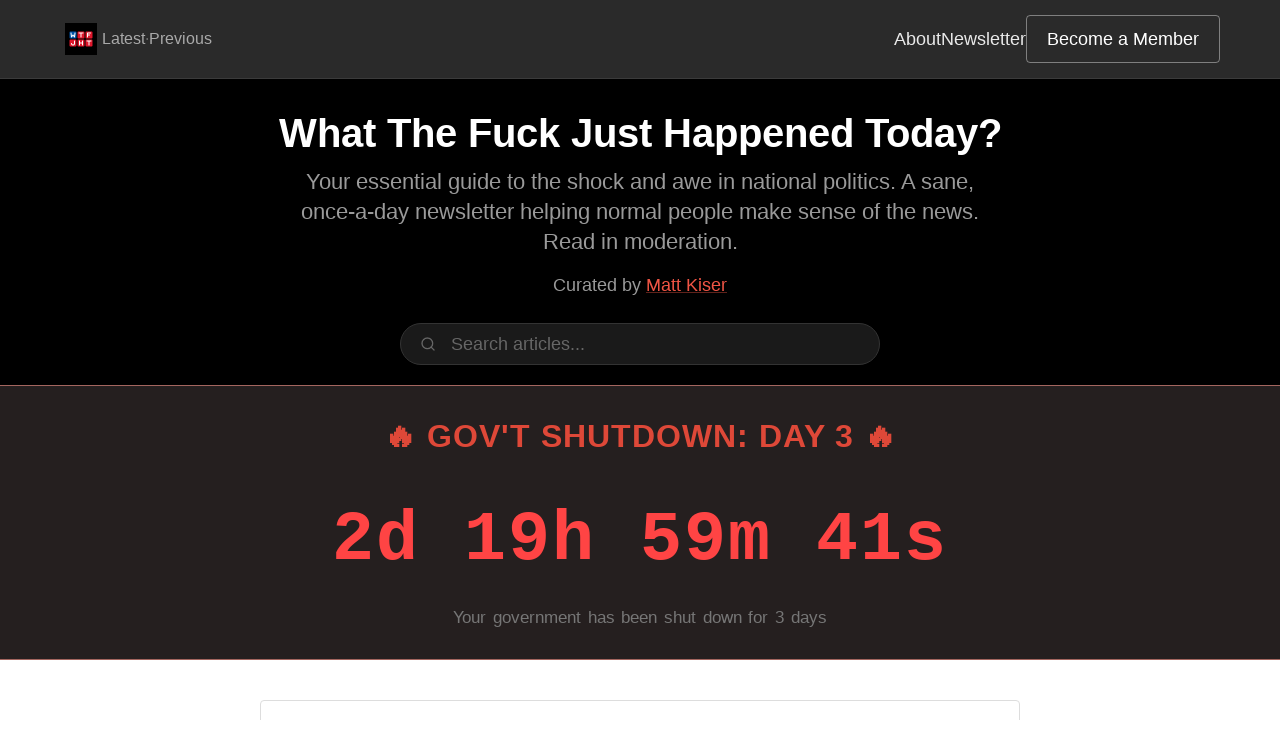

--- FILE ---
content_type: text/html; charset=UTF-8
request_url: https://whatthefuckjusthappenedtoday.com/2019/09/05/day-959/
body_size: 15358
content:
<!DOCTYPE html>
<html lang="en">
  <head>
    <meta http-equiv="Content-Type" content="text/html; charset=utf-8">
    <!--
     __    __ _           _     _____ _              ___           _     
    / / /\ \ \ |__   __ _| |_  /__   \ |__   ___    / __\   _  ___| | __ 
    \ \/  \/ / '_ \ / _` | __|   / /\/ '_ \ / _ \  / _\| | | |/ __| |/ / 
     \  /\  /| | | | (_| | |_   / /  | | | |  __/ / /  | |_| | (__|   <  
      \/  \/ |_| |_|\__,_|\__|  \/   |_| |_|\___| \/    \__,_|\___|_|\_\ 
                                                                         
       __            _                                                 _ 
       \ \ _   _ ___| |_    /\  /\__ _ _ __  _ __   ___ _ __   ___  __| |
        \ \ | | / __| __|  / /_/ / _` | '_ \| '_ \ / _ \ '_ \ / _ \/ _` |
     /\_/ / |_| \__ \ |_  / __  / (_| | |_) | |_) |  __/ | | |  __/ (_| |
     \___/ \__,_|___/\__| \/ /_/ \__,_| .__/| .__/ \___|_| |_|\___|\__,_|
                                      |_|   |_|                          
     _____          _             ___                                    
    /__   \___   __| | __ _ _   _/ _ \                                   
      / /\/ _ \ / _` |/ _` | | | \// /                                   
     / / | (_) | (_| | (_| | |_| | \/                                    
     \/   \___/ \__,_|\__,_|\__, | ()                                    
                            |___/                                        
    -->
    <meta name="viewport" content="width=device-width, initial-scale=1.0">
    <meta name="theme-color" content="#000000">
    <meta name="apple-mobile-web-app-title" content="WTFJHT" />
    <link rel="stylesheet" href="https://whatthefuckjusthappenedtoday.com/styles.css" type="text/css">
    <link rel="stylesheet" href="https://whatthefuckjusthappenedtoday.com/public/css/search.css" type="text/css">
    <link rel="stylesheet" href="https://cdn-images.mailchimp.com/embedcode/horizontal-slim-10_7.css" type="text/css">
    <style type="text/css">
    #mc_embed_signup{background:#fff; clear:left; font:14px Helvetica,Arial,sans-serif; width:100%;}
    </style>
    <link rel="manifest" href="https://whatthefuckjusthappenedtoday.com/manifest.json?v=3">
    <link rel="icon" href="https://whatthefuckjusthappenedtoday.com/favicon.ico?v=3">
    <link rel="icon" type="image/png" sizes="96x96" href="https://whatthefuckjusthappenedtoday.com/favicon-96x96.png?v=3">
    <link rel="icon" type="image/png" sizes="32x32" href="https://whatthefuckjusthappenedtoday.com/favicon-32x32.png?v=3">
    <link rel="icon" type="image/png" sizes="16x16" href="https://whatthefuckjusthappenedtoday.com/favicon-16x16.png?v=3">
    <link rel="icon" type="image/svg+xml" href="https://whatthefuckjusthappenedtoday.com/favicon.svg?v=3">
    <link rel="apple-touch-icon" sizes="180x180" href="https://whatthefuckjusthappenedtoday.com/apple-touch-icon.png?v=3" />
    <link rel="alternate" type="application/rss+xml"  title="WTFJHT (RSS)"  href="https://whatthefuckjusthappenedtoday.com/rss.xml">
    <link rel="alternate" type="application/atom+xml" title="WTFJHT (Atom)" href="https://whatthefuckjusthappenedtoday.com/atom.xml">
    <link rel="alternate" type="application/feed+json" title="WTFJHT (JSON)" href="https://whatthefuckjusthappenedtoday.com/feed.json">

    
      <!-- Begin Jekyll SEO tag v2.8.0 -->
<meta name="generator" content="Jekyll v3.10.0" />
<meta property="og:title" content="Day 959" />
<meta name="author" content="Matt Kiser" />
<meta property="og:locale" content="en_US" />
<meta name="description" content="The ultimate deal." />
<meta property="og:description" content="The ultimate deal." />
<link rel="canonical" href="https://whatthefuckjusthappenedtoday.com/2019/09/05/day-959/" />
<meta property="og:url" content="https://whatthefuckjusthappenedtoday.com/2019/09/05/day-959/" />
<meta property="og:site_name" content="What The Fuck Just Happened Today?" />
<meta property="og:image" content="https://whatthefuckjusthappenedtoday.com/uploads/959.jpg" />
<meta property="og:type" content="article" />
<meta property="article:published_time" content="2019-09-05T10:44:00-07:00" />
<meta name="twitter:card" content="summary_large_image" />
<meta property="twitter:image" content="https://whatthefuckjusthappenedtoday.com/uploads/959.jpg" />
<meta property="twitter:title" content="Day 959" />
<meta name="twitter:site" content="@WTFJHT" />
<meta name="twitter:creator" content="@Matt Kiser" />
<meta property="fb:admins" content="29904434" />
<meta property="article:publisher" content="1415262761838827" />
<meta property="fb:app_id" content="601457263382211" />
<script type="application/ld+json">
{"@context":"https://schema.org","@type":"NewsArticle","author":{"@type":"Person","name":"Matt Kiser"},"dateModified":"2019-09-05T10:44:00-07:00","datePublished":"2019-09-05T10:44:00-07:00","description":"The ultimate deal.","headline":"Day 959","image":"https://whatthefuckjusthappenedtoday.com/uploads/959.jpg","name":"What The Fuck Just Happened Today?","publisher":{"@type":"Organization","logo":{"@type":"ImageObject","url":"https://whatthefuckjusthappenedtoday.com/og-image.jpg?v=3"},"name":"Matt Kiser"},"sameAs":["https://whatthefuckjusthappenedtoday.com/","https://x.com/WTFJHT","https://www.instagram.com/wtfjht/","https://bsky.app/profile/whatthefuckjusthappenedtoday.com","https://www.threads.net/@wtfjht","https://mastodon.social/@wtfjht","https://www.facebook.com/wtfjht","https://github.com/mkiser/WTFJHT"],"url":"https://whatthefuckjusthappenedtoday.com/2019/09/05/day-959/"}</script>
<!-- End Jekyll SEO tag -->

      <title>Day 959: The ultimate deal. | What The Fuck Just Happened Today?</title>
      
      <meta name="description" content="The Pentagon will divert funding from military construction projects in 23 states, three territories, and 19 countries to pay for Trump's border wall; a fede..." />
      

    
    
      
    <meta content="2019-09-05T10:44:00-07:00" itemprop="dateModified" />
    
    <meta property="fb:pages" content="1415262761838827" />
    <meta name="google-site-verification" content="ny31Ianz2HLvyY_ynQAoMvX8_F8asoIbuBo3PnnDbRo" />
    <script async src="https://www.googletagmanager.com/gtag/js?id=G-P3G02CXQXW"></script>
    <script>
      window.dataLayer = window.dataLayer || [];
      function gtag(){dataLayer.push(arguments);}
      gtag('js', new Date());
      gtag('config', 'G-P3G02CXQXW');
    </script>
    
  </head>
  <body>
    <a href="#main-content" class="skip-link">Skip to main content</a>
    <div class="container content">
      <nav class="site-nav" aria-label="Main navigation">
        <div class="nav-container">
          <div class="nav-left">
            <a href="https://whatthefuckjusthappenedtoday.com/" class="nav-home" aria-label="WTF Just Happened Today Home">
              <img src="https://whatthefuckjusthappenedtoday.com/favicon.svg?v=3" alt="WTFJHT" class="nav-logo">
            </a>
            <span class="nav-quick">
              <a href="/2026/02/02/day-1840/">Latest</a>
              <span class="nav-quick__sep">·</span>
              <a href="/2026/01/29/day-1836/">Previous</a>
            </span>
          </div>

          <ul class="nav-links" role="list">
            <li><a href="https://whatthefuckjusthappenedtoday.com/about/">About</a></li>
            <li><a href="https://whatthefuckjusthappenedtoday.com/subscribe/">Newsletter</a></li>
            <li><a href="https://whatthefuckjusthappenedtoday.com/membership/" class="nav-cta">Become a Member</a></li>
          </ul>
        </div>
      </nav>

      <header class="masthead">
        <h2 class="masthead-title">
          <a href="https://whatthefuckjusthappenedtoday.com/" title="What The Fuck Just Happened Today?">What The Fuck Just Happened Today?</a>
        </h2>
        <p class="masthead-description">Your essential guide to the shock and awe in national politics. A sane, once-a-day newsletter helping normal people make sense of the news.<br>Read in moderation.</p>
        <p class="masthead-meta">
          Curated by <a href="https://whatthefuckjusthappenedtoday.com/author/matt-kiser/">Matt Kiser</a>
          <!-- <span class="meta-separator">·</span>
          <time datetime="2026-02-02T16:34:42-08:00">Feb 2, 2026</time> -->
        </p>

        <div class="wtf-search" role="search">
          <div class="outer-wrapper">
            <div class="input-wrapper">
              
<svg class="icon" width="16" height="16" viewBox="0 0 24 24" fill="none" stroke="currentColor" stroke-width="2" stroke-linecap="round" stroke-linejoin="round"><circle cx="11" cy="11" r="8"/><path d="m21 21-4.35-4.35"/></svg>


              <input type="text" class="algolia__input js-algolia__input" autocomplete="off" name="query" placeholder="Search articles..." aria-label="Search articles" />
            </div>
          </div>
        </div>
      </header>

      <!-- WTFJHT Government Shutdown Timer -->


<div id="shutdown-container" class="shutdown-timer" data-shutdown-date="Jan 31, 2026 00:00:00 -0500">
    <h2 id="shutdown-status" class="shutdown-status" aria-live="polite">
        🚨 Gov't Shutdown Countdown 🚨
    </h2>

    <div id="timer-display" class="timer-display">
        <span id="doomsday">00d 00h 00m 00s</span>
    </div>

    <p id="impact-message" class="impact-message">
        Federal funding expires in 0 days unless Congress acts
    </p>
</div>


      <main id="main-content">
        <!-- ALGOLIA -->
        <div class="wtf-search-results">
          <div class="algolia__search-content js-algolia__search-content">
            <h6>Search Results</h6>
            <div class="posts algolia__results"></div>
          </div>
        </div>

        <div class="algolia__initial-content js-algolia__initial-content">
          <article class="post">
 
  <div class="subscribe-box">
  <h2 class="subscribe-box__title">A political newsletter for normal people</h2>
  <p class="lead">WTF Just Happened Today? is a sane, once-a-day newsletter helping normal people make sense of the news. Curated daily and delivered to 200,000+ people every afternoon around 3 pm Pacific.</p>
  <div class="subscribe-form">
  <form action="https://whatthefuckjusthappenedtoday.us7.list-manage.com/subscribe/post?u=104aa3abb9fec8b4d037ed51d&amp;id=9813b73b1a" method="post" id="mc-embedded-subscribe-form" name="mc-embedded-subscribe-form" class="validate" target="_blank" novalidate>
    <div class="subscribe-form__row">
      <label for="mce-EMAIL" class="sr-only">Email address</label>
      <input type="email" value="" name="EMAIL" class="subscribe-form__input" id="mce-EMAIL" placeholder="Type your email..." required>
      <input type="submit" value="Subscribe for free" name="subscribe" id="mc-embedded-subscribe" class="subscribe-form__button">
    </div>
    <p class="subscribe-form__trust">Free. No spam. Unsubscribe anytime.</p>
  </form>
</div>

</div>
  <hr>

 <h1 class="post-title">
  <a href="/2019/09/05/day-959/">
    Day 959:
    <span class="post-small">The ultimate deal.</span></a>
  </h1>

  
  <div class="post-meta">
    <div class="post-meta__main">
      
      <span class="post-meta__author">By <a href="/author/matt-kiser/">Matt Kiser</a></span>
      
      <div class="post-meta__details">
        
        <time class="post-meta__date" datetime="2019-09-05T10:44:00-07:00">Sep 5, 2019, 10:44am PT</time>
      </div>
      <p class="post-meta__read-sentence">This edition is 547 words, a 2½‑minute read.
</p>
    </div>
    <div class="post-meta__actions">
      <div class="share-widget" data-share-url="https://whatthefuckjusthappenedtoday.com/2019/09/05/day-959/" data-share-title="Day 959: The ultimate deal.">
  <button type="button" class="share-widget__trigger" aria-label="Share this article" aria-expanded="false">
    
<svg class="icon" width="16" height="16" viewbox="0 0 24 24" fill="none" stroke="currentColor" stroke-width="2" stroke-linecap="round" stroke-linejoin="round"><path d="M4 12v8a2 2 0 0 0 2 2h12a2 2 0 0 0 2-2v-8"></path><polyline points="16 6 12 2 8 6"></polyline><line x1="12" x2="12" y1="2" y2="15"></line></svg>

 Share
  </button>
  <div class="share-widget__card" aria-hidden="true">
    <button type="button" class="share-widget__option" data-action="copy">
      <span class="share-widget__icon">
<svg class="icon" width="16" height="16" viewbox="0 0 24 24" fill="none" stroke="currentColor" stroke-width="2" stroke-linecap="round" stroke-linejoin="round"><path d="M10 13a5 5 0 0 0 7.54.54l3-3a5 5 0 0 0-7.07-7.07l-1.72 1.71"></path><path d="M14 11a5 5 0 0 0-7.54-.54l-3 3a5 5 0 0 0 7.07 7.07l1.71-1.71"></path></svg>

</span>
      <span class="share-widget__label">Copy link</span>
    </button>
    <button type="button" class="share-widget__option share-widget__native" data-action="native-share" hidden>
      <span class="share-widget__icon">
<svg class="icon" width="16" height="16" viewbox="0 0 24 24" fill="none" stroke="currentColor" stroke-width="2" stroke-linecap="round" stroke-linejoin="round"><path d="m22 2-7 20-4-9-9-4 20-7z"></path><path d="M22 2 11 13"></path></svg>

</span>
      <span class="share-widget__label">Send</span>
    </button>
    <a class="share-widget__option" href="/cdn-cgi/l/email-protection#[base64]">
      <span class="share-widget__icon">
<svg class="icon" width="16" height="16" viewbox="0 0 24 24" fill="none" stroke="currentColor" stroke-width="2" stroke-linecap="round" stroke-linejoin="round"><rect width="20" height="16" x="2" y="4" rx="2"></rect><path d="m22 7-8.97 5.7a1.94 1.94 0 0 1-2.06 0L2 7"></path></svg>

</span>
      <span class="share-widget__label">Email</span>
    </a>
    <a class="external" href="https://wa.me/?text=Day%20959%3A%20The%20ultimate%20deal.%20https://whatthefuckjusthappenedtoday.com/2019/09/05/day-959/" target="_blank" rel="noopener">
      <span class="share-widget__icon">
<svg class="icon" width="18" height="18" viewbox="0 0 24 24" fill="currentColor"><path d="M17.472 14.382c-.297-.149-1.758-.867-2.03-.967-.273-.099-.471-.148-.67.15-.197.297-.767.966-.94 1.164-.173.199-.347.223-.644.075-.297-.15-1.255-.463-2.39-1.475-.883-.788-1.48-1.761-1.653-2.059-.173-.297-.018-.458.13-.606.134-.133.298-.347.446-.52.149-.174.198-.298.298-.497.099-.198.05-.371-.025-.52-.075-.149-.669-1.612-.916-2.207-.242-.579-.487-.5-.669-.51-.173-.008-.371-.01-.57-.01-.198 0-.52.074-.792.372-.272.297-1.04 1.016-1.04 2.479 0 1.462 1.065 2.875 1.213 3.074.149.198 2.096 3.2 5.077 4.487.709.306 1.262.489 1.694.625.712.227 1.36.195 1.871.118.571-.085 1.758-.719 2.006-1.413.248-.694.248-1.289.173-1.413-.074-.124-.272-.198-.57-.347m-5.421 7.403h-.004a9.87 9.87 0 01-5.031-1.378l-.361-.214-3.741.982.998-3.648-.235-.374a9.86 9.86 0 01-1.51-5.26c.001-5.45 4.436-9.884 9.888-9.884 2.64 0 5.122 1.03 6.988 2.898a9.825 9.825 0 012.893 6.994c-.003 5.45-4.437 9.884-9.885 9.884m8.413-18.297A11.815 11.815 0 0012.05 0C5.495 0 .16 5.335.157 11.892c0 2.096.547 4.142 1.588 5.945L.057 24l6.305-1.654a11.882 11.882 0 005.683 1.448h.005c6.554 0 11.89-5.335 11.893-11.893a11.821 11.821 0 00-3.48-8.413z"></path></svg>

</span>
      <span class="share-widget__label">WhatsApp</span>
    </a>
    <a class="external" href="https://www.facebook.com/sharer/sharer.php?u=https://whatthefuckjusthappenedtoday.com/2019/09/05/day-959/" target="_blank" rel="noopener">
      <span class="share-widget__icon">
<svg class="icon" width="18" height="18" viewbox="0 0 24 24" fill="currentColor"><path d="M24 12.073c0-6.627-5.373-12-12-12s-12 5.373-12 12c0 5.99 4.388 10.954 10.125 11.854v-8.385H7.078v-3.47h3.047V9.43c0-3.007 1.792-4.669 4.533-4.669 1.312 0 2.686.235 2.686.235v2.953H15.83c-1.491 0-1.956.925-1.956 1.874v2.25h3.328l-.532 3.47h-2.796v8.385C19.612 23.027 24 18.062 24 12.073z"></path></svg>

</span>
      <span class="share-widget__label">Facebook</span>
    </a>
    <a class="external" href="https://bsky.app/intent/compose?text=Day%20959%3A%20The%20ultimate%20deal.%0A%0Ahttps://whatthefuckjusthappenedtoday.com/2019/09/05/day-959/" target="_blank" rel="noopener">
      <span class="share-widget__icon">
<svg class="icon" width="18" height="18" viewbox="0 0 24 24" fill="currentColor"><path d="M12 10.8c-1.087-2.114-4.046-6.053-6.798-7.995C2.566.944 1.561 1.266.902 1.565.139 1.908 0 3.08 0 3.768c0 .69.378 5.65.624 6.479.815 2.736 3.713 3.66 6.383 3.364.136-.02.275-.039.415-.056-.138.022-.276.04-.415.056-3.912.58-7.387 2.005-2.83 7.078 5.013 5.19 6.87-1.113 7.823-4.308.953 3.195 2.05 9.271 7.733 4.308 4.267-4.882 1.172-6.498-2.74-7.078a8.741 8.741 0 0 1-.415-.056c.14.017.279.036.415.056 2.67.297 5.568-.628 6.383-3.364.246-.828.624-5.79.624-6.478 0-.69-.139-1.861-.902-2.206-.659-.298-1.664-.62-4.3 1.24C16.046 4.748 13.087 8.687 12 10.8Z"></path></svg>

</span>
      <span class="share-widget__label">Bluesky</span>
    </a>
    <a class="external" href="https://www.threads.net/intent/post?text=Day%20959%3A%20The%20ultimate%20deal.%20https://whatthefuckjusthappenedtoday.com/2019/09/05/day-959/" target="_blank" rel="noopener">
      <span class="share-widget__icon">
<svg class="icon" width="18" height="18" viewbox="0 0 192 192" fill="currentColor"><path d="M141.537 88.9883C140.71 88.5919 139.87 88.2104 139.019 87.8451C137.537 60.5382 122.616 44.905 97.5619 44.745C97.4484 44.7443 97.3355 44.7443 97.222 44.7443C82.2364 44.7443 69.7731 51.1409 62.102 62.7807L75.881 72.2328C81.6116 63.5383 90.6052 61.6848 97.2286 61.6848C97.3051 61.6848 97.3819 61.6848 97.4576 61.6855C105.707 61.7381 111.932 64.1366 115.961 68.814C118.893 72.2193 120.854 76.925 121.825 82.8638C114.511 81.6207 106.601 81.2385 98.145 81.7233C74.3247 83.0954 59.0111 96.9879 60.0396 116.292C60.5615 126.084 65.4397 134.508 73.775 140.011C80.8224 144.663 89.899 146.938 99.3323 146.423C111.79 145.74 121.563 140.987 128.381 132.296C133.559 125.696 136.834 117.143 138.28 106.366C144.217 109.949 148.617 114.664 151.047 120.332C155.179 129.967 155.42 145.8 142.501 158.708C131.182 170.016 117.576 174.908 97.0135 175.059C74.2042 174.89 56.9538 167.575 45.7381 153.317C35.2355 139.966 29.8077 120.682 29.6052 96C29.8077 71.3178 35.2355 52.0336 45.7381 38.6827C56.9538 24.4249 74.2039 17.11 97.0132 16.9405C119.988 17.1113 137.539 24.4614 149.184 38.788C154.894 45.8136 159.199 54.6488 162.037 64.9503L178.184 60.6422C174.744 47.9622 169.331 37.0357 161.965 27.974C147.036 9.60668 125.202 0.195148 97.0695 0H96.9569C68.8816 0.19447 47.2921 9.6418 32.7883 28.0793C19.8819 44.4864 13.2244 67.3157 13.0007 95.9325L13 96L13.0007 96.0675C13.2244 124.684 19.8819 147.514 32.7883 163.921C47.2921 182.358 68.8816 191.806 96.9569 192H97.0695C122.03 191.827 139.624 185.292 154.118 170.811C173.081 151.866 172.51 128.119 166.26 113.541C161.776 103.087 153.227 94.5962 141.537 88.9883ZM98.4405 129.507C88.0005 130.095 77.1544 125.409 76.6196 115.372C76.2232 107.93 81.9158 99.626 99.0812 98.6368C101.047 98.5234 102.976 98.468 104.871 98.468C111.106 98.468 116.939 99.0737 122.242 100.233C120.264 124.935 108.662 128.946 98.4405 129.507Z"></path></svg>

</span>
      <span class="share-widget__label">Threads</span>
    </a>
    <a class="external" href="https://twitter.com/intent/tweet?text=Day%20959%3A%20The%20ultimate%20deal.&amp;url=https://whatthefuckjusthappenedtoday.com/2019/09/05/day-959/" target="_blank" rel="noopener">
      <span class="share-widget__icon">
<svg class="icon" width="18" height="18" viewbox="0 0 24 24" fill="currentColor"><path d="M18.244 2.25h3.308l-7.227 8.26 8.502 11.24H16.17l-5.214-6.817L4.99 21.75H1.68l7.73-8.835L1.254 2.25H8.08l4.713 6.231zm-1.161 17.52h1.833L7.084 4.126H5.117z"></path></svg>

</span>
      <span class="share-widget__label">X</span>
    </a>
    <a class="external" href="https://mastodonshare.com/?text=Day%20959%3A%20The%20ultimate%20deal.&amp;url=https://whatthefuckjusthappenedtoday.com/2019/09/05/day-959/" target="_blank" rel="noopener">
      <span class="share-widget__icon">
<svg class="icon" width="18" height="18" viewbox="0 0 24 24" fill="currentColor"><path d="M23.268 5.313c-.35-2.578-2.617-4.61-5.304-5.004C17.51.242 15.792 0 11.813 0h-.03c-3.98 0-4.835.242-5.288.309C3.882.692 1.496 2.518.917 5.127.64 6.412.61 7.837.661 9.143c.074 1.874.088 3.745.26 5.611.118 1.24.325 2.47.62 3.68.55 2.237 2.777 4.098 4.96 4.857 2.336.792 4.849.923 7.256.38.265-.061.527-.132.786-.213.585-.184 1.27-.39 1.774-.753a.057.057 0 0 0 .023-.043v-1.809a.052.052 0 0 0-.02-.041.053.053 0 0 0-.046-.01 20.282 20.282 0 0 1-4.709.545c-2.73 0-3.463-1.284-3.674-1.818a5.593 5.593 0 0 1-.319-1.433.053.053 0 0 1 .066-.054c1.517.363 3.072.546 4.632.546.376 0 .75 0 1.125-.01 1.57-.044 3.224-.124 4.768-.422.038-.008.077-.015.11-.024 2.435-.464 4.753-1.92 4.989-5.604.008-.145.03-1.52.03-1.67.002-.512.167-3.63-.024-5.545Zm-3.748 9.195h-2.561V8.29c0-1.309-.55-1.976-1.67-1.976-1.23 0-1.846.79-1.846 2.35v3.403h-2.546V8.663c0-1.56-.617-2.35-1.848-2.35-1.112 0-1.668.668-1.67 1.977v6.218H4.822V8.102c0-1.31.337-2.35 1.011-3.12.696-.77 1.608-1.164 2.74-1.164 1.311 0 2.302.5 2.962 1.498l.638 1.06.638-1.06c.66-.999 1.65-1.498 2.96-1.498 1.13 0 2.043.395 2.74 1.164.675.77 1.012 1.81 1.012 3.12v6.406Z"></path></svg>

</span>
      <span class="share-widget__label">Mastodon</span>
    </a>
    <a class="external" href="https://www.linkedin.com/sharing/share-offsite/?url=https://whatthefuckjusthappenedtoday.com/2019/09/05/day-959/" target="_blank" rel="noopener">
      <span class="share-widget__icon">
<svg class="icon" width="18" height="18" viewbox="0 0 24 24" fill="currentColor"><path d="M20.447 20.452h-3.554v-5.569c0-1.328-.027-3.037-1.852-3.037-1.853 0-2.136 1.445-2.136 2.939v5.667H9.351V9h3.414v1.561h.046c.477-.9 1.637-1.85 3.37-1.85 3.601 0 4.267 2.37 4.267 5.455v6.286zM5.337 7.433c-1.144 0-2.063-.926-2.063-2.065 0-1.138.92-2.063 2.063-2.063 1.14 0 2.064.925 2.064 2.063 0 1.139-.925 2.065-2.064 2.065zm1.782 13.019H3.555V9h3.564v11.452zM22.225 0H1.771C.792 0 0 .774 0 1.729v20.542C0 23.227.792 24 1.771 24h20.451C23.2 24 24 23.227 24 22.271V1.729C24 .774 23.2 0 22.222 0h.003z"></path></svg>

</span>
      <span class="share-widget__label">LinkedIn</span>
    </a>
    <a class="external" href="https://www.reddit.com/submit?url=https://whatthefuckjusthappenedtoday.com/2019/09/05/day-959/&amp;title=Day%20959%3A%20The%20ultimate%20deal." target="_blank" rel="noopener">
      <span class="share-widget__icon">
<svg class="icon" width="18" height="18" viewbox="0 0 24 24" fill="currentColor"><path d="M12 0A12 12 0 0 0 0 12a12 12 0 0 0 12 12 12 12 0 0 0 12-12A12 12 0 0 0 12 0zm5.01 4.744c.688 0 1.25.561 1.25 1.249a1.25 1.25 0 0 1-2.498.056l-2.597-.547-.8 3.747c1.824.07 3.48.632 4.674 1.488.308-.309.73-.491 1.207-.491.968 0 1.754.786 1.754 1.754 0 .716-.435 1.333-1.01 1.614a3.111 3.111 0 0 1 .042.52c0 2.694-3.13 4.87-7.004 4.87-3.874 0-7.004-2.176-7.004-4.87 0-.183.015-.366.043-.534A1.748 1.748 0 0 1 4.028 12c0-.968.786-1.754 1.754-1.754.463 0 .898.196 1.207.49 1.207-.883 2.878-1.43 4.744-1.487l.885-4.182a.342.342 0 0 1 .14-.197.35.35 0 0 1 .238-.042l2.906.617a1.214 1.214 0 0 1 1.108-.701zM9.25 12C8.561 12 8 12.562 8 13.25c0 .687.561 1.248 1.25 1.248.687 0 1.248-.561 1.248-1.249 0-.688-.561-1.249-1.249-1.249zm5.5 0c-.687 0-1.248.561-1.248 1.25 0 .687.561 1.248 1.249 1.248.688 0 1.249-.561 1.249-1.249 0-.687-.562-1.249-1.25-1.249zm-5.466 3.99a.327.327 0 0 0-.231.094.33.33 0 0 0 0 .463c.842.842 2.484.913 2.961.913.477 0 2.105-.056 2.961-.913a.361.361 0 0 0 .029-.463.33.33 0 0 0-.464 0c-.547.533-1.684.73-2.512.73-.828 0-1.979-.196-2.512-.73a.326.326 0 0 0-.232-.095z"></path></svg>

</span>
      <span class="share-widget__label">Reddit</span>
    </a>
  </div>
</div>

      <div class="more-menu">
        <button type="button" class="more-menu__trigger" aria-label="More options" aria-expanded="false">
          
<svg class="icon" width="16" height="16" viewbox="0 0 24 24" fill="currentColor"><circle cx="12" cy="12" r="2"></circle><circle cx="5" cy="12" r="2"></circle><circle cx="19" cy="12" r="2"></circle></svg>


        </button>
        <div class="more-menu__card" aria-hidden="true">
          <a class="external" href="https://github.com/mkiser/WTFJHT/blob/master/_posts/2019-09-05-day-959.markdown" target="_blank" rel="noopener">
            <span class="more-menu__icon">
<svg class="icon" width="14" height="14" viewbox="0 0 24 24" fill="currentColor"><path d="M3 17.25V21h3.75L17.81 9.94l-3.75-3.75L3 17.25zM20.71 7.04a.996.996 0 0 0 0-1.41l-2.34-2.34a.996.996 0 0 0-1.41 0l-1.83 1.83 3.75 3.75 1.83-1.83z"></path></svg>

</span>
            <span class="more-menu__label">Improve this article</span>
          </a>
          <a class="external" href="https://github.com/mkiser/WTFJHT/commits/master/_posts/2019-09-05-day-959.markdown" target="_blank" rel="noopener">
            <span class="more-menu__icon">
<svg class="icon" width="14" height="14" viewbox="0 0 24 24" fill="none" stroke="currentColor" stroke-width="2" stroke-linecap="round" stroke-linejoin="round"><path d="M3 12a9 9 0 1 0 9-9 9.75 9.75 0 0 0-6.74 2.74L3 8"></path><path d="M3 3v5h5"></path><path d="M12 7v5l4 2"></path></svg>

</span>
            <span class="more-menu__label">Revision history</span>
          </a>
        </div>
      </div>
    </div>
  </div> 
  <hr>
  
  <div class="post-content">
    
    <p style="padding: 1em;margin: 0 1em 2em 1em;background-color: rgba(49, 49, 49, 0.03);font-size: 1rem;" class="tios">
      <em><strong>Today in one sentence</strong>: The Pentagon will divert funding from military construction projects in 23 states, three territories, and 19 countries to pay for Trump's border wall; a federal judge ruled that 11 parents who were deported from the U.S. without their children will be allowed to return to the country; and the U.S. and China will resume trade talks aimed at ending the trade war.</em>
    </p>
    <hr>
    

    <p>1/ <strong>The Pentagon will divert funding from military construction projects in 23 states, three territories, and 19 countries to pay for Trump’s border wall</strong>. Among the projects being defunded to pay for Trump’s border wall, include nine schools for military children on bases in the U.S. and abroad, a daycare center at Joint Base Andrews, Hurricane Maria recovery projects at military installations in Puerto Rico and the U.S. Virgin Islands, construction projects in Europe designed to help allies deter Russia. In total, $3.6 billion will be taken from 127 projects to fund 11 border barrier projects in Arizona, New Mexico, and Texas. (<a href="https://www.nytimes.com/2019/09/04/us/politics/pentagon-projects-border-wall.html" target="_blank" rel="noopener" class="external">New York Times</a> / <a href="https://www.washingtonpost.com/world/national-security/pentagon-tells-congress-which-projects-it-will-defund-to-pay-for-trumps-wall/2019/09/04/5b2a50fe-cf34-11e9-9031-519885a08a86_story.html" target="_blank" rel="noopener" class="external">Washington Post</a> / <a href="https://www.reuters.com/article/us-usa-immigration-pentagon-idUSKCN1VP2VY" target="_blank" rel="noopener" class="external">Reuters</a>)</p>
<ul>
<li>
<strong>📌 <a href="https://whatthefuckjusthappenedtoday.com/2019/09/03/day-957/#5-the-trump-administration-will-dive" target="_blank" class="external">Day 957</a>: The Trump administration will divert $3.6 billion this week from 127 military construction projects to build to build 175 miles of Trump’s border wall</strong>. Trump declared a national emergency in February to draw funding from federal accounts to build a wall along the U.S.-Mexico border. Defense Secretary Mark Esper said about half of the funding will come from military construction projects outside the United States and half will come from projects within the country. (<a href="https://www.politico.com/story/2019/09/03/trump-administration-prepares-to-raid-military-projects-for-border-wall-1479981" target="_blank" rel="noopener" class="external">Politico</a> / <a href="https://www.washingtonpost.com/news/politics/wp/2019/09/03/pentagon-to-take-money-from-127-projects-to-pay-for-3-6-billion-in-border-wall-construction/" target="_blank" rel="noopener" class="external">Washington Post</a>)</li>
</ul>
<p>2/ <strong>A federal judge ruled that 11 parents who were deported from the U.S. without their children will be allowed to return to the country</strong>. San Diego District Court Judge Dana Sabraw ruled that the Trump administration illegally prevented the parents from pursuing their asylum cases. In some cases, the judge found that agents coerced the parents into dropping their claims and accepting deportation by having them sign documents they didn’t understand or lying and telling the parents that the asylum laws had changed. Sabraw refused to allow seven other parents listed in the original request to return to the U.S. (<a href="https://thehill.com/regulation/court-battles/460034-federal-judge-says-11-parents-separated-from-children-can-return-to" target="_blank" rel="noopener" class="external">The Hill</a>)</p>
<p>3/ <strong>A district court judge in Virginia ruled that the federal government’s database of “known or suspected terrorists” violates the rights of American citizens who are on the watchlist</strong>. Judge Anthony Trenga said “the currently existing procedural safeguards are not sufficient” to address the risk of incorrectly depriving U.S. citizens of their freedom to travel or protect their reputation. The database is a major tool of the FBI and Department of Homeland Security, and the ruling calls the constitutionality of the watchlist into question. As of 2017, roughly 2.1 million people were on the watchlist. (<a href="https://www.nytimes.com/2019/09/04/us/politics/terrorism-watchlist-constitution.html" target="_blank" rel="noopener" class="external">New York Times</a>)</p>
<p>4/ <strong>The U.S. and China will resume trade talks aimed at ending the trade war</strong>. Chinese Vice Premier Liu He agreed to visit Washington in “early October” with Treasury Secretary Steven Mnuchin and Trade Representative Robert Lighthizer. Stocks rose following the news that talks would resume. (<a href="https://www.bloomberg.com/news/articles/2019-09-05/china-u-s-to-hold-trade-talks-in-washington-in-early-october?srnd=politics-vp" target="_blank" rel="noopener" class="external">Bloomberg</a> / <a href="https://www.wsj.com/articles/global-stocks-rally-on-new-trade-talks-11567670077?mod=hp_lead_pos1" target="_blank" rel="noopener" class="external">Wall Street Journal</a> / <a href="https://www.washingtonpost.com/world/asia_pacific/china-us-to-resume-trade-talks-in-washington-in-october/2019/09/05/77aef236-cf82-11e9-9031-519885a08a86_story.html" target="_blank" rel="noopener" class="external">Washington Post</a> / <a href="https://www.nytimes.com/2019/09/04/business/us-china-trade-talks.html" target="_blank" rel="noopener" class="external">New York Times</a>)</p>
<p>5/ <strong>Trump’s Middle East peace negotiator will leave the administration</strong>. Jason Greenblatt didn’t say when his resignation would take effect, but the departure leaves the Israel-Palestinian peace effort – team led by Jared Kushner – without its chief architect. Trump has called it the “ultimate deal,” but the plan has been repeatedly delayed with Palestinian leaders rejecting it sight unseen. Trump officials, however, claimed that “The vision is now complete and will be released when appropriate,” but that the plan will not be released before Israel’s Sept. 17 election. (<a href="https://www.washingtonpost.com/politics/trumps-lead-middle-east-negotiator-stepping-down--peace-plan-still-under-wraps/2019/09/05/7913a21e-cfe8-11e9-8c1c-7c8ee785b855_story.html" target="_blank" rel="noopener" class="external">Washington Post</a> / <a href="https://www.nytimes.com/2019/09/05/us/politics/jason-greenblatt-middle-east-peace.html" target="_blank" rel="noopener" class="external">New York Times</a> / <a href="https://www.bloomberg.com/news/articles/2019-09-05/trump-s-middle-east-peace-envoy-jason-greenblatt-stepping-down" target="_blank" rel="noopener" class="external">Bloomberg</a>)</p>

  </div>

  <nav class="post-footer-nav" aria-label="Post navigation"><a href="/2019/09/04/day-958/" class="post-footer-nav__link post-footer-nav__link--prev">
    ← Previous: Day 958
  </a><a href="/2019/09/06/day-960/" class="post-footer-nav__link post-footer-nav__link--next">
    Next: Day 960 →
  </a></nav>

  
  <div class="historical-posts">
    <h3 class="historical-posts__title">On this day</h3>
    
      <a href="https://whatthefuckjusthappenedtoday.com/2018/09/05/day-594/" class="external" target="_blank">
        <span class="historical-posts__years">
          1 year ago
          
        </span>
        <span class="historical-posts__headline">Day 594: The worst mood.</span>
      </a>
    
      <a href="https://whatthefuckjusthappenedtoday.com/2017/09/05/day-229/" class="external" target="_blank">
        <span class="historical-posts__years">
          2 years ago
          
        </span>
        <span class="historical-posts__headline">Day 229: Rescinded.</span>
      </a>
    
  </div>
  

</article>

        </div>
        <!-- END ALGOLIA -->
      </main>
      <footer class="footer">
        <section class="ft-subscribe">
          <h3 class="ft-subscribe__title">A political newsletter for normal people</h3>
          <p class="ft-subscribe__desc">A sane, once-a-day newsletter helping normal people make sense of the news. </p>
          <div class="subscribe-form">
  <form action="https://whatthefuckjusthappenedtoday.us7.list-manage.com/subscribe/post?u=104aa3abb9fec8b4d037ed51d&amp;id=9813b73b1a" method="post" id="mc-embedded-subscribe-form" name="mc-embedded-subscribe-form" class="validate" target="_blank" novalidate>
    <div class="subscribe-form__row">
      <label for="mce-EMAIL" class="sr-only">Email address</label>
      <input type="email" value="" name="EMAIL" class="subscribe-form__input" id="mce-EMAIL" placeholder="Type your email..." required>
      <input type="submit" value="Subscribe for free" name="subscribe" id="mc-embedded-subscribe" class="subscribe-form__button">
    </div>
    <p class="subscribe-form__trust">Free. No spam. Unsubscribe anytime.</p>
  </form>
</div>

        </section>

        <section class="ft-main">
          <div class="ft-main-item">
            <h3 class="ft-title">About</h3>
            <ul>
              <li><a href="https://whatthefuckjusthappenedtoday.com/about/">About</a></li>
              <li><a href="https://whatthefuckjusthappenedtoday.com/faq/">FAQ</a></li>
              <li><a href="https://whatthefuckjusthappenedtoday.com/membership/">Membership</a></li>
              <li><a href="https://wtfjht.memberful.com/account">Member Sign-in</a></li>
              <li><a href="https://cottonbureau.com/people/wtf-just-happened-today">Merch</a></li>
              
            </ul>
          </div>

          <div class="ft-main-item">
            <h3 class="ft-title">Resources</h3>
            <ul>
              <li><a href="https://whatthefuckjusthappenedtoday.com/podcasts/">Podcast</a></li>
              <li><a href="https://whatthefuckjusthappenedtoday.com/subscribe/">Newsletter</a></li>
              <li><a href="https://currentstatus.io/">Current Status</a></li>
              <li><a href="https://www.amazon.com/shop/matt_kiser?listId=MX8CHE4TE8JY">Recommended Books</a></li>
              <li><a href="https://whatthefuckjusthappenedtoday.com/big-grid/">The Big Grid.™</a></li>
              <li><a href="https://whatthefuckjusthappenedtoday.com/big-board/">The Big Board.™</a></li>
              <li><a href="https://whatthefuckjusthappenedtoday.com/big-dumb-dashboard/">The Big Dumb Dashboard.™</a></li>
            </ul>
          </div>

          <div class="ft-main-item">
            <h3 class="ft-title">Archives</h3>
            <ul>
              <li><a href="https://whatthefuckjusthappenedtoday.com/archive/">Archives</a></li>
              <li><a href="https://whatthefuckjusthappenedtoday.com/trump-first-100-days/">Trump's First 100 Days</a></li>
              <li><a href="https://whatthefuckjusthappenedtoday.com/biden-first-100-days/">Biden's First 100 Days</a></li>
              <li><a href="https://whatthefuckjusthappenedtoday.com/trump-second-100-days/">Trump's Second 100 Days</a></li>
            </ul>
          </div>
        </section>

        <section class="ft-connect">
          <div class="ft-row">
            <span class="ft-row-label">Follow</span>
            <ul class="ft-icon-list">
              <li><a href="https://bsky.app/profile/whatthefuckjusthappenedtoday.com" aria-label="Bluesky">
<svg class="icon" width="18" height="18" viewBox="0 0 24 24" fill="currentColor"><path d="M12 10.8c-1.087-2.114-4.046-6.053-6.798-7.995C2.566.944 1.561 1.266.902 1.565.139 1.908 0 3.08 0 3.768c0 .69.378 5.65.624 6.479.815 2.736 3.713 3.66 6.383 3.364.136-.02.275-.039.415-.056-.138.022-.276.04-.415.056-3.912.58-7.387 2.005-2.83 7.078 5.013 5.19 6.87-1.113 7.823-4.308.953 3.195 2.05 9.271 7.733 4.308 4.267-4.882 1.172-6.498-2.74-7.078a8.741 8.741 0 0 1-.415-.056c.14.017.279.036.415.056 2.67.297 5.568-.628 6.383-3.364.246-.828.624-5.79.624-6.478 0-.69-.139-1.861-.902-2.206-.659-.298-1.664-.62-4.3 1.24C16.046 4.748 13.087 8.687 12 10.8Z"/></svg>

</a></li>
              <li><a href="https://www.threads.net/@wtfjht" aria-label="Threads">
<svg class="icon" width="18" height="18" viewBox="0 0 192 192" fill="currentColor"><path d="M141.537 88.9883C140.71 88.5919 139.87 88.2104 139.019 87.8451C137.537 60.5382 122.616 44.905 97.5619 44.745C97.4484 44.7443 97.3355 44.7443 97.222 44.7443C82.2364 44.7443 69.7731 51.1409 62.102 62.7807L75.881 72.2328C81.6116 63.5383 90.6052 61.6848 97.2286 61.6848C97.3051 61.6848 97.3819 61.6848 97.4576 61.6855C105.707 61.7381 111.932 64.1366 115.961 68.814C118.893 72.2193 120.854 76.925 121.825 82.8638C114.511 81.6207 106.601 81.2385 98.145 81.7233C74.3247 83.0954 59.0111 96.9879 60.0396 116.292C60.5615 126.084 65.4397 134.508 73.775 140.011C80.8224 144.663 89.899 146.938 99.3323 146.423C111.79 145.74 121.563 140.987 128.381 132.296C133.559 125.696 136.834 117.143 138.28 106.366C144.217 109.949 148.617 114.664 151.047 120.332C155.179 129.967 155.42 145.8 142.501 158.708C131.182 170.016 117.576 174.908 97.0135 175.059C74.2042 174.89 56.9538 167.575 45.7381 153.317C35.2355 139.966 29.8077 120.682 29.6052 96C29.8077 71.3178 35.2355 52.0336 45.7381 38.6827C56.9538 24.4249 74.2039 17.11 97.0132 16.9405C119.988 17.1113 137.539 24.4614 149.184 38.788C154.894 45.8136 159.199 54.6488 162.037 64.9503L178.184 60.6422C174.744 47.9622 169.331 37.0357 161.965 27.974C147.036 9.60668 125.202 0.195148 97.0695 0H96.9569C68.8816 0.19447 47.2921 9.6418 32.7883 28.0793C19.8819 44.4864 13.2244 67.3157 13.0007 95.9325L13 96L13.0007 96.0675C13.2244 124.684 19.8819 147.514 32.7883 163.921C47.2921 182.358 68.8816 191.806 96.9569 192H97.0695C122.03 191.827 139.624 185.292 154.118 170.811C173.081 151.866 172.51 128.119 166.26 113.541C161.776 103.087 153.227 94.5962 141.537 88.9883ZM98.4405 129.507C88.0005 130.095 77.1544 125.409 76.6196 115.372C76.2232 107.93 81.9158 99.626 99.0812 98.6368C101.047 98.5234 102.976 98.468 104.871 98.468C111.106 98.468 116.939 99.0737 122.242 100.233C120.264 124.935 108.662 128.946 98.4405 129.507Z"/></svg>

</a></li>
              <li><a href="https://x.com/wtfjht" aria-label="Twitter/X">
<svg class="icon" width="18" height="18" viewBox="0 0 24 24" fill="currentColor"><path d="M18.244 2.25h3.308l-7.227 8.26 8.502 11.24H16.17l-5.214-6.817L4.99 21.75H1.68l7.73-8.835L1.254 2.25H8.08l4.713 6.231zm-1.161 17.52h1.833L7.084 4.126H5.117z"/></svg>

</a></li>
              <li><a href="https://mastodon.social/@wtfjht" aria-label="Mastodon">
<svg class="icon" width="18" height="18" viewBox="0 0 24 24" fill="currentColor"><path d="M23.268 5.313c-.35-2.578-2.617-4.61-5.304-5.004C17.51.242 15.792 0 11.813 0h-.03c-3.98 0-4.835.242-5.288.309C3.882.692 1.496 2.518.917 5.127.64 6.412.61 7.837.661 9.143c.074 1.874.088 3.745.26 5.611.118 1.24.325 2.47.62 3.68.55 2.237 2.777 4.098 4.96 4.857 2.336.792 4.849.923 7.256.38.265-.061.527-.132.786-.213.585-.184 1.27-.39 1.774-.753a.057.057 0 0 0 .023-.043v-1.809a.052.052 0 0 0-.02-.041.053.053 0 0 0-.046-.01 20.282 20.282 0 0 1-4.709.545c-2.73 0-3.463-1.284-3.674-1.818a5.593 5.593 0 0 1-.319-1.433.053.053 0 0 1 .066-.054c1.517.363 3.072.546 4.632.546.376 0 .75 0 1.125-.01 1.57-.044 3.224-.124 4.768-.422.038-.008.077-.015.11-.024 2.435-.464 4.753-1.92 4.989-5.604.008-.145.03-1.52.03-1.67.002-.512.167-3.63-.024-5.545Zm-3.748 9.195h-2.561V8.29c0-1.309-.55-1.976-1.67-1.976-1.23 0-1.846.79-1.846 2.35v3.403h-2.546V8.663c0-1.56-.617-2.35-1.848-2.35-1.112 0-1.668.668-1.67 1.977v6.218H4.822V8.102c0-1.31.337-2.35 1.011-3.12.696-.77 1.608-1.164 2.74-1.164 1.311 0 2.302.5 2.962 1.498l.638 1.06.638-1.06c.66-.999 1.65-1.498 2.96-1.498 1.13 0 2.043.395 2.74 1.164.675.77 1.012 1.81 1.012 3.12v6.406Z"/></svg>

</a></li>
              <li><a href="https://www.instagram.com/wtfjht/" aria-label="Instagram">
<svg class="icon" width="18" height="18" viewBox="0 0 24 24" fill="currentColor"><path d="M12 2.163c3.204 0 3.584.012 4.85.07 3.252.148 4.771 1.691 4.919 4.919.058 1.265.069 1.645.069 4.849 0 3.205-.012 3.584-.069 4.849-.149 3.225-1.664 4.771-4.919 4.919-1.266.058-1.644.07-4.85.07-3.204 0-3.584-.012-4.849-.07-3.26-.149-4.771-1.699-4.919-4.92-.058-1.265-.07-1.644-.07-4.849 0-3.204.013-3.583.07-4.849.149-3.227 1.664-4.771 4.919-4.919 1.266-.057 1.645-.069 4.849-.069zM12 0C8.741 0 8.333.014 7.053.072 2.695.272.273 2.69.073 7.052.014 8.333 0 8.741 0 12c0 3.259.014 3.668.072 4.948.2 4.358 2.618 6.78 6.98 6.98C8.333 23.986 8.741 24 12 24c3.259 0 3.668-.014 4.948-.072 4.354-.2 6.782-2.618 6.979-6.98.059-1.28.073-1.689.073-4.948 0-3.259-.014-3.667-.072-4.947-.196-4.354-2.617-6.78-6.979-6.98C15.668.014 15.259 0 12 0zm0 5.838a6.162 6.162 0 100 12.324 6.162 6.162 0 000-12.324zM12 16a4 4 0 110-8 4 4 0 010 8zm6.406-11.845a1.44 1.44 0 100 2.881 1.44 1.44 0 000-2.881z"/></svg>

</a></li>
              <li><a href="https://www.facebook.com/wtfjht" aria-label="Facebook">
<svg class="icon" width="18" height="18" viewBox="0 0 24 24" fill="currentColor"><path d="M24 12.073c0-6.627-5.373-12-12-12s-12 5.373-12 12c0 5.99 4.388 10.954 10.125 11.854v-8.385H7.078v-3.47h3.047V9.43c0-3.007 1.792-4.669 4.533-4.669 1.312 0 2.686.235 2.686.235v2.953H15.83c-1.491 0-1.956.925-1.956 1.874v2.25h3.328l-.532 3.47h-2.796v8.385C19.612 23.027 24 18.062 24 12.073z"/></svg>

</a></li>
              <li><a href="https://github.com/mkiser/WTFJHT" aria-label="GitHub">
<svg class="icon" width="18" height="18" viewBox="0 0 24 24" fill="currentColor"><path d="M12 .297c-6.63 0-12 5.373-12 12 0 5.303 3.438 9.8 8.205 11.385.6.113.82-.258.82-.577 0-.285-.01-1.04-.015-2.04-3.338.724-4.042-1.61-4.042-1.61C4.422 18.07 3.633 17.7 3.633 17.7c-1.087-.744.084-.729.084-.729 1.205.084 1.838 1.236 1.838 1.236 1.07 1.835 2.809 1.305 3.495.998.108-.776.417-1.305.76-1.605-2.665-.3-5.466-1.332-5.466-5.93 0-1.31.465-2.38 1.235-3.22-.135-.303-.54-1.523.105-3.176 0 0 1.005-.322 3.3 1.23.96-.267 1.98-.399 3-.405 1.02.006 2.04.138 3 .405 2.28-1.552 3.285-1.23 3.285-1.23.645 1.653.24 2.873.12 3.176.765.84 1.23 1.91 1.23 3.22 0 4.61-2.805 5.625-5.475 5.92.42.36.81 1.096.81 2.22 0 1.606-.015 2.896-.015 3.286 0 .315.21.69.825.57C20.565 22.092 24 17.592 24 12.297c0-6.627-5.373-12-12-12"/></svg>

</a></li>
            </ul>
          </div>
          <div class="ft-row">
            <span class="ft-row-label">Feeds</span>
            <ul class="ft-icon-list ft-feeds">
              <li><a href="https://whatthefuckjusthappenedtoday.com/rss.xml">RSS</a></li>
              <li><a href="https://whatthefuckjusthappenedtoday.com/atom.xml">Atom</a></li>
              <li><a href="https://whatthefuckjusthappenedtoday.com/feed.json">JSON</a></li>
            </ul>
          </div>
        </section>

        <section class="ft-legal">
          <p>
            <a href="#" onclick="randomPost(); return false;" class="easter-egg" aria-label="Random post">©</a>
            <a href="https://whatthefuckjusthappenedtoday.com/about/">WTF Just Happened? LLC</a>
            · Licensed under <a href="http://creativecommons.org/licenses/by-nc-sa/4.0/">CC BY-NC-SA 4.0</a>
            · <a href="https://whatthefuckjusthappenedtoday.com/license/">License</a>
          </p>
        </section>
      </footer>
    </div>      
      <!-- SEARCH (lazy-loaded on first interaction) -->
      <script data-cfasync="false" src="/cdn-cgi/scripts/5c5dd728/cloudflare-static/email-decode.min.js"></script><script src="https://whatthefuckjusthappenedtoday.com/public/js/search.js"></script>
      <script src="https://whatthefuckjusthappenedtoday.com/public/js/anchor.min.js" defer></script>
      <script src="https://whatthefuckjusthappenedtoday.com/public/js/randomPost.js" defer></script>
      <script src="https://whatthefuckjusthappenedtoday.com/public/js/doomsday.js" defer></script>
      <!-- PWA SERVICE WORKER -->
      <script>
        window.addEventListener('load', function() {
          var sw = document.createElement('script');
          sw.src = 'https://whatthefuckjusthappenedtoday.com/register-sw.js';
          document.body.appendChild(sw);
        });
      </script>
      <!-- AUDIO PLAYER -->
     <script src="https://whatthefuckjusthappenedtoday.com/public/js/audiojs/audio.min.js"></script>
      <script>
        audiojs.events.ready(function() {
          var as = audiojs.createAll();
        });
      </script>

      
        <!-- ANCHORS FOR POSTS -->
        <script>
          document.addEventListener("DOMContentLoaded", function(event) {
            anchors.options = {
              placement: 'left',
              visible: 'hover',
              truncate: "36"
            };
            anchors.add('.post-content > p, .post > p, .post li, .post blockquote p, .post-content h3');
            anchors.remove('.post ol li, div.post.archive p.archive-year, div.post.archive ul.archive-months li, .tios, .masthead-title, li.header, .historical-posts, .historical-posts__title, footer, footer *');
          });
        </script>

        <!-- Highlight-to-share -->
        <script>
        (function() {
          var tooltip = null;
          var selectedText = '';

          // Create tooltip element
          function createTooltip() {
            var el = document.createElement('div');
            el.className = 'share-tooltip';
            el.innerHTML =
              '<button type="button" data-action="copy">' +
                '<svg viewBox="0 0 24 24" fill="none" stroke="currentColor" stroke-width="2"><rect x="9" y="9" width="13" height="13" rx="2"/><path d="M5 15H4a2 2 0 0 1-2-2V4a2 2 0 0 1 2-2h9a2 2 0 0 1 2 2v1"/></svg>' +
                'Copy' +
              '</button>' +
              '<button type="button" data-action="share">' +
                '<svg viewBox="0 0 24 24" fill="none" stroke="currentColor" stroke-width="2"><path d="M4 12v8a2 2 0 0 0 2 2h12a2 2 0 0 0 2-2v-8"/><polyline points="16 6 12 2 8 6"/><line x1="12" x2="12" y1="2" y2="15"/></svg>' +
                'Share' +
              '</button>';
            return el;
          }

          // Show tooltip above selection
          function showTooltip(rect) {
            if (!tooltip) {
              tooltip = createTooltip();
              document.body.appendChild(tooltip);
            }

            var top = rect.top + window.scrollY - tooltip.offsetHeight - 10;
            var left = rect.left + window.scrollX + (rect.width / 2) - (tooltip.offsetWidth / 2);

            // Keep tooltip within viewport
            left = Math.max(10, Math.min(left, window.innerWidth - tooltip.offsetWidth - 10));

            tooltip.style.top = top + 'px';
            tooltip.style.left = left + 'px';
          }

          // Hide tooltip
          function hideTooltip() {
            if (tooltip && tooltip.parentNode) {
              tooltip.parentNode.removeChild(tooltip);
              tooltip = null;
            }
            selectedText = '';
          }

          // Get URL for selection (try to find anchor, fallback to page URL)
          function getShareUrl() {
            var selection = window.getSelection();
            if (!selection.rangeCount) return window.location.href;

            var node = selection.anchorNode;
            while (node && node !== document.body) {
              if (node.nodeType === 1 && node.id) {
                return window.location.origin + window.location.pathname + '#' + node.id;
              }
              node = node.parentNode;
            }
            return window.location.href;
          }

          // Show toast
          function showToast(message) {
            var existing = document.querySelector('.share-toast');
            if (existing) existing.remove();

            var toast = document.createElement('div');
            toast.className = 'share-toast';
            toast.textContent = message;
            document.body.appendChild(toast);
            setTimeout(function() {
              toast.classList.add('fade-out');
              setTimeout(function() { toast.remove(); }, 300);
            }, 1500);
          }

          // Handle text selection
          document.addEventListener('mouseup', function(e) {
            // Ignore if clicking inside tooltip
            if (e.target.closest('.share-tooltip')) return;

            setTimeout(function() {
              var selection = window.getSelection();
              var text = selection.toString().trim();

              // Only show tooltip for selections within post content
              if (text.length > 5) {
                var range = selection.getRangeAt(0);
                var container = range.commonAncestorContainer;

                // Check if selection is within post content
                while (container && container !== document.body) {
                  if (container.classList && container.classList.contains('post-content')) {
                    selectedText = text;
                    showTooltip(range.getBoundingClientRect());
                    return;
                  }
                  container = container.parentNode;
                }
              }

              hideTooltip();
            }, 10);
          });

          // Handle tooltip button clicks
          document.addEventListener('click', function(e) {
            var btn = e.target.closest('.share-tooltip button');
            if (!btn) return;

            var action = btn.dataset.action;
            var url = getShareUrl();
            var quotedText = '"' + selectedText + '"';
            if (quotedText.length > 280) {
              quotedText = '"' + selectedText.substring(0, 250) + '..."';
            }
            // Combine text + URL for better compatibility
            var fullText = quotedText + '\n\n' + url;

            if (action === 'share' && navigator.share) {
              navigator.share({
                text: fullText
              }).catch(function(err) {
                if (err.name !== 'AbortError') console.log('Share failed:', err);
              });
            } else {
              navigator.clipboard.writeText(fullText).then(function() {
                showToast('Copied to clipboard!');
              }).catch(function() {
                prompt('Copy this:', fullText);
              });
            }

            hideTooltip();
            window.getSelection().removeAllRanges();
          });

          // Hide tooltip on scroll or escape
          document.addEventListener('scroll', hideTooltip);
          document.addEventListener('keydown', function(e) {
            if (e.key === 'Escape') hideTooltip();
          });
        })();
        </script>
      

    <!-- Dropdown menus (share widget & more menu) -->
    <script>
    (function() {
      // Show native share button if supported
      if (navigator.share) {
        document.querySelectorAll('.share-widget__native').forEach(function(btn) {
          btn.removeAttribute('hidden');
        });
      }

      // Close all dropdown cards
      function closeAllCards() {
        document.querySelectorAll('.share-widget__card.is-open, .more-menu__card.is-open').forEach(function(card) {
          card.classList.remove('is-open');
          card.setAttribute('aria-hidden', 'true');
          var trigger = card.previousElementSibling;
          if (trigger) trigger.setAttribute('aria-expanded', 'false');
        });
      }

      // Event delegation
      document.addEventListener('click', function(e) {
        // Toggle share card
        var shareTrigger = e.target.closest('.share-widget__trigger');
        if (shareTrigger) {
          e.preventDefault();
          var card = shareTrigger.nextElementSibling;
          var isOpen = card.classList.contains('is-open');
          closeAllCards();
          if (!isOpen) {
            card.classList.add('is-open');
            card.setAttribute('aria-hidden', 'false');
            shareTrigger.setAttribute('aria-expanded', 'true');
          }
          return;
        }

        // Toggle more menu card
        var moreTrigger = e.target.closest('.more-menu__trigger');
        if (moreTrigger) {
          e.preventDefault();
          var card = moreTrigger.nextElementSibling;
          var isOpen = card.classList.contains('is-open');
          closeAllCards();
          if (!isOpen) {
            card.classList.add('is-open');
            card.setAttribute('aria-hidden', 'false');
            moreTrigger.setAttribute('aria-expanded', 'true');
          }
          return;
        }

        // Copy link
        var copyBtn = e.target.closest('[data-action="copy"]');
        if (copyBtn) {
          e.preventDefault();
          var widget = copyBtn.closest('.share-widget');
          var url = widget.dataset.shareUrl;
          navigator.clipboard.writeText(url).then(function() {
            var span = copyBtn.querySelector('.share-widget__label');
            var original = span.textContent;
            span.textContent = 'Copied!';
            setTimeout(function() { span.textContent = original; }, 1500);
          }).catch(function() {
            prompt('Copy this link:', url);
          });
          return;
        }

        // Native share
        var nativeShareBtn = e.target.closest('[data-action="native-share"]');
        if (nativeShareBtn && navigator.share) {
          e.preventDefault();
          var widget = nativeShareBtn.closest('.share-widget');
          var url = widget.dataset.shareUrl;
          var title = widget.dataset.shareTitle || document.title;
          navigator.share({ title: title, url: url }).then(function() {
            closeAllCards();
          }).catch(function(err) {
            // User cancelled or error - silently ignore
            if (err.name !== 'AbortError') console.log('Share failed:', err);
          });
          return;
        }

        // Close cards when clicking outside
        if (!e.target.closest('.share-widget') && !e.target.closest('.more-menu')) {
          closeAllCards();
        }
      });

      // Close on escape key
      document.addEventListener('keydown', function(e) {
        if (e.key === 'Escape') closeAllCards();
      });

    })();
    </script>

  <script defer src="https://static.cloudflareinsights.com/beacon.min.js/vcd15cbe7772f49c399c6a5babf22c1241717689176015" integrity="sha512-ZpsOmlRQV6y907TI0dKBHq9Md29nnaEIPlkf84rnaERnq6zvWvPUqr2ft8M1aS28oN72PdrCzSjY4U6VaAw1EQ==" data-cf-beacon='{"version":"2024.11.0","token":"4fc0bdeab84b4e5ca656c4c0b31de3ac","r":1,"server_timing":{"name":{"cfCacheStatus":true,"cfEdge":true,"cfExtPri":true,"cfL4":true,"cfOrigin":true,"cfSpeedBrain":true},"location_startswith":null}}' crossorigin="anonymous"></script>
</body>
<!--  
         _    _ ___________ ___ _   _ _____ 
   ____ | |  | |_   _|  ___|_  | | | |_   _|
  / __ \| |  | | | | | |_    | | |_| | | |  
 / / _` | |/\| | | | |  _|   | |  _  | | |  
| | (_| \  /\  / | | | | /\__/ / | | | | |  
 \ \__,_|\/  \/  \_/ \_| \____/\_| |_/ \_/  
  \____/                                                                       
-->
</html>


--- FILE ---
content_type: text/css; charset=UTF-8
request_url: https://whatthefuckjusthappenedtoday.com/styles.css
body_size: 9485
content:
*{-webkit-box-sizing:border-box;-moz-box-sizing:border-box;box-sizing:border-box}html,body{margin:0;padding:0}html{font-family:-apple-system,BlinkMacSystemFont,"Segoe UI","Roboto","Oxygen","Ubuntu","Cantarell","Fira Sans","Droid Sans","Helvetica Neue",Arial,sans-serif;font-size:17px;line-height:1.5}@media (min-width: 38em){html{font-size:20px}}body{color:#515151;background-color:#fff;-webkit-text-size-adjust:100%;-ms-text-size-adjust:100%}a{color:#e74c3c;text-decoration:none}a:hover,a:focus{text-decoration:underline}a strong{color:inherit}table{margin-bottom:1rem;width:100%;font-size:85%;border:1px solid #e5e5e5;border-collapse:collapse}td,th{padding:.25rem .5rem;border:1px solid #e5e5e5}th{text-align:left}tbody tr:nth-child(odd) td,tbody tr:nth-child(odd) th{background-color:#f9f9f9}mark{background-color:rgba(0,147,240,0.1)}img{max-width:100%}.icon{display:inline-block;vertical-align:middle;flex-shrink:0}h1,h2,h3,h4,h5,h6{margin-bottom:.5rem;font-weight:600;line-height:1.25;color:#313131;text-rendering:optimizeLegibility}h1{font-size:2.5rem}h2{margin-top:1rem;font-size:2.5rem}h2.dateline{font-size:1.5rem;color:#767676;font-weight:lighter;margin:2rem 0rem .25rem 0rem}h3{margin-top:1.5rem;margin-bottom:1rem;font-size:1.6rem}h4,h5,h6{margin-top:1rem;font-size:1rem}p{margin-top:0;margin-bottom:1rem}strong{color:#303030}ul,ol,dl{margin-top:0;margin-bottom:1rem}dt{font-weight:bold}dd{margin-bottom:.5rem}hr{position:relative;margin:1.5rem 0;border:0;border-top:1px solid #eee;border-bottom:1px solid #fff}abbr{font-size:85%;font-weight:bold;color:#555;text-transform:uppercase}abbr[title]{cursor:help;border-bottom:1px dotted #e5e5e5}a[href^="#fn:"],a[href^="#fnref:"]{display:inline-block;margin-left:.1rem;font-weight:bold}.footnotes{margin-top:2rem;font-size:85%}.lead{font-size:1.25rem;font-weight:300}.highlight .hll{background-color:#ffc}.highlight .c{color:#999}.highlight .err{color:#a00;background-color:#faa}.highlight .k{color:#069}.highlight .o{color:#555}.highlight .cm{color:#09f;font-style:italic}.highlight .cp{color:#099}.highlight .c1{color:#999}.highlight .cs{color:#999}.highlight .gd{background-color:#fcc;border:1px solid #c00}.highlight .ge{font-style:italic}.highlight .gr{color:red}.highlight .gh{color:#030}.highlight .gi{background-color:#cfc;border:1px solid #0c0}.highlight .go{color:#aaa}.highlight .gp{color:#009}.highlight .gu{color:#030}.highlight .gt{color:#9c6}.highlight .kc{color:#069}.highlight .kd{color:#069}.highlight .kn{color:#069}.highlight .kp{color:#069}.highlight .kr{color:#069}.highlight .kt{color:#078}.highlight .m{color:#f60}.highlight .s{color:#d44950}.highlight .na{color:#4f9fcf}.highlight .nb{color:#366}.highlight .nc{color:#0a8}.highlight .no{color:#360}.highlight .nd{color:#99f}.highlight .ni{color:#999}.highlight .ne{color:#c00}.highlight .nf{color:#c0f}.highlight .nl{color:#99f}.highlight .nn{color:#0cf}.highlight .nt{color:#2f6f9f}.highlight .nv{color:#033}.highlight .ow{color:#000}.highlight .w{color:#bbb}.highlight .mf{color:#f60}.highlight .mh{color:#f60}.highlight .mi{color:#f60}.highlight .mo{color:#f60}.highlight .sb{color:#c30}.highlight .sc{color:#c30}.highlight .sd{color:#c30;font-style:italic}.highlight .s2{color:#c30}.highlight .se{color:#c30}.highlight .sh{color:#c30}.highlight .si{color:#a00}.highlight .sx{color:#c30}.highlight .sr{color:#3aa}.highlight .s1{color:#c30}.highlight .ss{color:#fc3}.highlight .bp{color:#366}.highlight .vc{color:#033}.highlight .vg{color:#033}.highlight .vi{color:#033}.highlight .il{color:#f60}.css .o,.css .o+.nt,.css .nt+.nt{color:#999}code,pre{font-family:Menlo,Monaco,"Courier New",monospace}code{padding:.25em .5em;font-size:85%;color:#9d4450;background-color:#f9f9f9;border-radius:3px}pre{margin-top:0;margin-bottom:1rem}pre code{padding:0;font-size:100%;color:inherit;background-color:transparent}.highlight{padding:1rem;margin-bottom:1rem;font-size:.8rem;line-height:1.4;background-color:#f9f9f9;border-radius:.25rem}.highlight pre{margin-bottom:0;overflow-x:auto}.highlight .lineno{display:inline-block;padding-right:.75rem;padding-left:.25rem;color:#999;-webkit-user-select:none;-moz-user-select:none;user-select:none}.container{margin-left:auto;margin-right:auto}footer{background-color:#222;color:#9a9a9a;margin-top:2em;padding:0}footer a{color:#f9f9f9;text-decoration:none}footer a:hover{color:#fff}footer a:focus{outline:2px solid #9a9a9a;outline-offset:2px}footer .ft-subscribe{max-width:32rem;margin:0 auto;padding:2rem 1rem;text-align:center;border-bottom:1px solid #333}footer .ft-subscribe__title{font-size:1.1rem;font-weight:600;color:#f9f9f9;margin:0 0 0.5rem}footer .ft-subscribe__desc{font-size:0.875rem;color:#9a9a9a;margin:0 0 1rem}footer .ft-subscribe .subscribe-form__row{justify-content:center}footer .ft-subscribe .subscribe-form__input{background:#333;border-color:#444;color:#f9f9f9}footer .ft-subscribe .subscribe-form__input::placeholder{color:#777}footer .ft-subscribe .subscribe-form__input:focus{border-color:#666;background:#3a3a3a}footer .ft-subscribe .subscribe-form__trust{color:#666}footer .ft-main{max-width:60rem;margin:0 auto;padding:2rem 1rem 1.5rem;display:flex;flex-wrap:wrap;gap:2rem;justify-content:center}footer .ft-main-item{min-width:10rem}footer h3.ft-title{font-size:0.7rem;font-weight:500;text-transform:uppercase;letter-spacing:0.08em;color:#666;margin:0 0 0.6rem 0;padding:0}footer .ft-main ul{margin:0;padding:0;list-style:none}footer .ft-main ul li{margin-bottom:0.4rem;font-size:0.875rem}footer .ft-connect{border-top:1px solid #333;padding:1.25rem 1rem}footer .ft-row{display:flex;align-items:center;justify-content:center;gap:1rem;margin-bottom:0.75rem}footer .ft-row:last-child{margin-bottom:0}footer .ft-row-label{font-size:0.75rem;text-transform:uppercase;letter-spacing:0.05em;color:#666;min-width:3rem}footer .ft-icon-list{display:flex;align-items:center;gap:0.5rem;margin:0;padding:0;list-style:none}footer .ft-icon-list li{margin:0}footer .ft-icon-list a{display:flex;align-items:center;justify-content:center;width:2.25rem;height:2.25rem;border-radius:50%;background:#333;color:#9a9a9a;font-size:1rem;transition:background-color 0.15s ease, color 0.15s ease}footer .ft-icon-list a:hover{background:#444;color:#fff}footer .ft-feeds a{width:auto;height:auto;padding:0.35rem 0.75rem;border-radius:1rem;font-size:0.75rem;background:#333}footer .ft-legal{background-color:#1a1a1a;padding:1rem;text-align:center;font-size:0.75rem}footer .ft-legal p{margin:0;color:#666}footer .ft-legal a{color:#888}footer .ft-legal a:hover{color:#fff}footer .easter-egg{color:#666;cursor:pointer}footer .easter-egg:hover{color:#888}@media (max-width: 768px){footer .ft-main{justify-content:flex-start}}@media (max-width: 600px){footer .ft-main{padding:1.5rem 1rem 1rem;gap:1.5rem}footer .ft-row{flex-direction:column;gap:0.5rem}footer .ft-row-label{min-width:auto}footer .ft-icon-list{flex-wrap:wrap;justify-content:center}}@media (prefers-reduced-motion: reduce){footer .ft-icon-list a{transition:none}}#ask-form header{display:none !important;padding-top:0px !important}#ask-form ul{border:0px}#ask-form li{margin-top:0px}#ask-form footer{padding:0;background-color:#fff;margin-top:0px}#ask-form .submit-button{background:#0093f0 !important}.fa-css{left:15px;position:absolute;top:11px}.outer-wrapper{position:relative}.inner-wrapper{display:inline-block;width:90%;max-width:90%}.wtf-search-results{max-width:40rem;margin:0 auto;padding:0 1rem}.wtf-search-results .algolia__search-content h6{margin-top:1rem}.wtf-search-results .algolia__result a{font-size:.75em}.wtf-search-results .algolia__result-text{font-size:.85em}.wtf-search-results .algolia__result-date{text-transform:uppercase;color:#767676;font-size:.7em;margin-bottom:.6em}.pledge-drive{margin:1em auto;text-align:center;max-width:40rem}.pledge-drive h6{margin-top:0}.pledge-drive p{margin-bottom:1rem}.wtf-plans__grid--compact{margin:1.5rem 0}.wtf-plans__grid--compact .plan{padding:1rem}.wtf-plans__grid--compact .plan__price{margin-top:1.5rem;font-size:1.75rem}.wtf-plans__grid--compact .plan__cta{margin-top:0.5rem}.wtf-plans__grid--compact .plan__bullets,.wtf-plans__grid--compact .plan__impact{display:none}.tout{margin:1em auto;text-align:center;max-width:40rem;padding:1rem;border-bottom:1px solid #ccc}.anchorjs-link{transition:all .25s linear;text-decoration:none}.anchorjs-link:before{color:#9a9a9a !important}.anchorjs-link:after{color:#9a9a9a !important}*:hover>.anchorjs-link{margin-left:-1.125em !important;text-decoration:none !important}.donorbox{position:relative;margin:10px 0}.donorbox iframe{max-width:425px;margin:auto;display:block}.pledge-drive-bottom{display:block;position:fixed;width:100%;bottom:0px;left:0px;z-index:5000;background:#222;margin:0;overflow:visible;color:#fff;padding:10px 10px 45px 10px}.btn{display:inline;padding:6px 12px;margin-top:10px;margin-bottom:0;font-size:14px;font-weight:normal;line-height:1.428571429;text-align:center;white-space:nowrap;vertical-align:middle;cursor:pointer;background-image:none;border:1px solid transparent;border-radius:4px;-webkit-user-select:none;-moz-user-select:none;-ms-user-select:none;-o-user-select:none;user-select:none}.btn-info{color:#fff;background-color:#222;border-color:#fff}@media (max-width: 374px){.btn{display:inline-block;padding:2px 12px}}.btn-outline{background-color:transparent;color:inherit;transition:all .5s}.btn-info.btn-outline{color:#fff}.btn-info.btn-outline:hover{color:#222;background-color:#fff;text-decoration:none}#close{color:#fff;float:left;text-align:center;display:block;position:absolute}#close:hover{color:#e74c3c}.author-avatar{display:inline-block;width:150px;height:150px;margin:25px auto;overflow:hidden;border-radius:50%;position:relative}.author-image{position:absolute;top:50%;left:50%;transform:translate(-50%, -50%)}.author-box{display:inline-block;vertical-align:top;padding:1rem}.post>ul.archive-months{list-style-type:none;margin:-1rem 0 0 0;padding:0;border:none;background-color:transparent}.archive-months li{margin:0;padding:0;display:inline-block}.archive-months li:after{content:' / ';margin:0;color:#ccc}.archive-months li:last-child:after{content:none}.audiojs{display:table;width:100%;height:34px}.audiojs .play-pause,.audiojs .scrubber,.audiojs .time{display:table-cell;float:none;height:auto;vertical-align:middle}.audiojs .play-pause{padding:0 6px}.audiojs .play-pause>p{margin:0;padding:0;height:26px}.audiojs .scrubber{width:99%;margin:0;padding:0}.audiojs .scrubber>div{position:relative;margin:0}.audiojs .scrubber>div.progress{z-index:2}.audiojs .scrubber>div.loaded{margin-top:-14px;z-index:1}.audiojs .time{line-height:normal;margin:0;padding:0 12px;width:auto}div.flex-item ul.package{border:none;padding:0;margin:0}@media only screen and (max-width: 425px){#chatio-container{display:none}}@media only screen and (max-width: 700px){button{padding:0.75em}}.flex-container{display:flex;flex-wrap:wrap;gap:1em;justify-content:center;width:100%;max-width:40rem;margin:0 auto}.flex-item{flex:0 1 calc(50% - 1em);min-width:200px;margin:0}.package{background-color:#333;text-align:center;transition:0.25s;border:2px solid transparent}.package a{display:flex;flex-direction:column;gap:0.5em;padding:1.5em;color:#fff;text-decoration:none}.package a:hover{text-decoration:none;color:#fff}@media (min-width: 600px){.package:hover{box-shadow:0 6px 25px 0 rgba(0,0,0,0.25);transform:scale(1.025)}}.package .price{font-size:1.2em;font-weight:bold}.package .label{font-size:0.8em;color:rgba(255,255,255,0.8)}.package--featured{border-color:#e74c3c}@media (max-width: 600px){.flex-container{flex-direction:column;gap:1em}.flex-item{flex:1 1 100%;width:100%;margin:0}.package:hover{box-shadow:none;transform:none}}.membership-faq{margin-top:1.5rem;border:1px solid #ddd;border-radius:4px}.membership-faq .faq-header{font-size:0.9rem;font-weight:600;margin:0;padding:0.75rem 1rem;background:#f5f5f5;border-bottom:1px solid #ddd}.membership-faq .faq-content{padding:1rem}.membership-faq .faq-content p:last-child{margin-bottom:0}.membership-cta{display:inline-block;background:#e74c3c;color:#fff;padding:0.75rem 1.5rem;border-radius:4px;text-decoration:none;font-weight:500}.membership-cta:hover{background:#ea6153;text-decoration:none;color:#fff}.subscribe-box{padding:1.5rem;border:1px solid #ddd;border-radius:4px}.subscribe-box__title{font-size:1.5rem;margin:0 0 0.75rem}.subscribe-box .lead{margin-bottom:1rem}.subscribe-form{margin:1rem 0}.subscribe-form__row{display:flex;gap:0.5rem}@media (max-width: 500px){.subscribe-form__row{flex-direction:column}}.subscribe-form__input{flex:1;padding:0.75rem 1rem;font-size:1rem;border:1px solid #000;border-radius:6px;min-height:46px}.subscribe-form__input:focus{outline:2px solid #e74c3c;outline-offset:2px}.subscribe-form__button{padding:0.75rem 1.5rem;font-size:1rem;font-weight:600;color:#fff;background-color:#e74c3c;border:none;border-radius:6px;min-height:46px;cursor:pointer;white-space:nowrap;transition:background-color 0.15s ease}.subscribe-form__button:hover{background-color:#e43725}.subscribe-form__trust{margin:0.75rem 0 0;font-size:0.8rem;color:#666;text-align:center}.page hr+ul{list-style:none;padding:0;margin:2rem 0;background:none}.page hr+ul li{position:relative;margin-bottom:2rem;padding:0 0 0 2.5rem;font-size:1rem;color:inherit}.page hr+ul li::before{content:"\201C";position:absolute;left:0;top:-0.25rem;font-size:3rem;font-family:Georgia, serif;color:#e74c3c;line-height:1}.page hr+ul li:last-child{margin-bottom:0}.page hr+ul li em{font-style:italic;font-size:1.05rem;color:#333;line-height:1.7}.page hr+ul li em strong{font-style:normal;font-weight:600;color:#111}.post-meta{display:flex;flex-wrap:wrap;align-items:flex-end;justify-content:space-between;gap:0.5rem 1rem;margin-bottom:1.5rem}.post-meta__main{display:flex;flex-direction:column;gap:0.125rem}.post-meta__author{font-size:0.9rem;color:#333}.post-meta__author a{color:inherit;text-decoration:none}.post-meta__author a:hover{text-decoration:underline}.post-meta__details{display:flex;align-items:center;font-size:0.8rem;color:#767676}.post-meta__sep{color:#bbb;margin:0 0.25rem}.post-meta__read-time .reading-time{color:inherit}.post-meta__read-sentence,.post p.post-meta__read-sentence{margin:0.25rem 0 0;font-size:0.8rem;font-style:italic;color:#767676}.post-meta__actions{display:flex;align-items:center;gap:0.5rem}.share-widget{position:relative;display:inline-block}.post-content .share-widget{margin:1.5rem 0}.share-widget__trigger{display:inline-flex;align-items:center;gap:0.35rem;height:32px;padding:0 0.875rem;font-size:0.8125rem;font-weight:500;color:#333;background:#fff;border:1px solid #ddd;border-radius:100px;cursor:pointer;transition:background-color 0.15s, border-color 0.15s, box-shadow 0.15s}.share-widget__trigger:hover{background:#f9f9f9;border-color:#ccc;box-shadow:0 1px 3px rgba(0,0,0,0.08)}.share-widget__trigger .icon{width:14px;height:14px}.share-widget__card{display:none;flex-direction:column;position:absolute;top:100%;right:0;margin-top:0.5rem;padding:0.375rem;background:#fff;border:1px solid #ddd;border-radius:8px;box-shadow:0 4px 12px rgba(0,0,0,0.15);z-index:100;min-width:140px}@media (max-width: 600px){.share-widget__card{right:auto;left:0}}.share-widget__card.is-open{display:flex}.share-widget__card button,.share-widget__card a{display:flex !important;flex-direction:row !important;flex-wrap:nowrap !important;align-items:center !important;gap:0.625rem;padding:0.5rem 0.625rem;margin:0;font-size:0.875rem;line-height:1.2;color:#333 !important;background:none;border:none;border-radius:4px;cursor:pointer;text-decoration:none !important;white-space:nowrap}.share-widget__card button:hover,.share-widget__card a:hover{background:#f5f5f5;text-decoration:none !important;color:#333 !important}.share-widget__card button .share-widget__icon,.share-widget__card a .share-widget__icon{display:inline-flex !important;flex-shrink:0;width:18px;height:18px}.share-widget__card button .share-widget__icon svg,.share-widget__card button .share-widget__icon .icon,.share-widget__card a .share-widget__icon svg,.share-widget__card a .share-widget__icon .icon{width:18px !important;height:18px !important;display:inline-block !important}.share-widget__card button .share-widget__label,.share-widget__card a .share-widget__label{display:inline !important}.more-menu{position:relative;display:inline-block}.more-menu__trigger{display:inline-flex;align-items:center;justify-content:center;width:32px;height:32px;padding:0;color:#666;background:#fff;border:1px solid #ddd;border-radius:50%;cursor:pointer;transition:background-color 0.15s, border-color 0.15s, box-shadow 0.15s}.more-menu__trigger:hover{background:#f9f9f9;border-color:#ccc;box-shadow:0 1px 3px rgba(0,0,0,0.08);color:#333}.more-menu__trigger .icon{width:16px;height:16px}.more-menu__card{display:none;flex-direction:column;position:absolute;top:100%;right:0;margin-top:0.5rem;padding:0.375rem;background:#fff;border:1px solid #ddd;border-radius:8px;box-shadow:0 4px 12px rgba(0,0,0,0.15);z-index:100;min-width:180px}@media (max-width: 600px){.more-menu__card{right:auto;left:0}}.more-menu__card.is-open{display:flex}.more-menu__card a{display:flex !important;flex-direction:row !important;flex-wrap:nowrap !important;align-items:center !important;gap:0.625rem;padding:0.5rem 0.625rem;margin:0;font-size:0.875rem;line-height:1.2;color:#333 !important;background:none;border:none;border-radius:4px;cursor:pointer;text-decoration:none !important;white-space:nowrap}.more-menu__card a:hover{background:#f5f5f5;text-decoration:none !important;color:#333 !important}.more-menu__card a .more-menu__icon{display:inline-flex !important;flex-shrink:0;width:16px;height:16px}.more-menu__card a .more-menu__icon svg,.more-menu__card a .more-menu__icon .icon{width:14px !important;height:14px !important;display:inline-block !important}.more-menu__card a .more-menu__label{display:inline !important}.historical-posts{margin:2rem 0;padding:1.5rem 0;border-top:1px solid #eee}.historical-posts>a{display:grid !important;grid-template-columns:5.5rem 1fr;gap:0.75rem;padding:0.625rem 0;text-decoration:none !important;border-bottom:1px solid #f5f5f5}.historical-posts>a:last-of-type{border-bottom:none;padding-bottom:0}.historical-posts>a:first-of-type{padding-top:0}.historical-posts>a:hover .historical-posts__headline{color:#e74c3c}.historical-posts__title{margin:0 0 0.75rem;font-size:0.75rem;font-weight:600;text-transform:uppercase;letter-spacing:0.05em;color:#767676}.historical-posts__years{font-size:0.8rem;color:#767676;white-space:nowrap}.historical-posts__headline{font-size:0.9rem;line-height:1.35;color:#333;transition:color 0.15s}.post-footer-nav{display:flex;justify-content:space-between;flex-wrap:wrap;gap:0.75rem;margin:1.5rem 0 2rem;padding:0}.post-footer-nav__link{font-size:0.9rem;color:#515151;text-decoration:none;transition:color 0.15s}.post-footer-nav__link:hover{color:#e74c3c;text-decoration:none}.post-footer-nav__link--prev{margin-right:auto}.post-footer-nav__link--next{margin-left:auto}.author-page{max-width:48rem;margin:0 auto;padding:1rem}.author-section__title{font-size:1.25rem;font-weight:600;margin:0 0 1.5rem;padding-bottom:0.5rem;border-bottom:2px solid #eee}.author-hero{display:flex;flex-direction:column;align-items:center;text-align:center;padding:2rem 0;margin-bottom:2rem}@media (min-width: 600px){.author-hero{flex-direction:row;text-align:left;align-items:flex-start;gap:2rem}}.author-hero__image{width:150px;height:150px;border-radius:50%;overflow:hidden;flex-shrink:0;margin-bottom:1.5rem}@media (min-width: 600px){.author-hero__image{width:200px;height:200px;margin-bottom:0}}.author-hero__image img{width:100%;height:100%;object-fit:cover}.author-hero__content{flex:1}.author-hero__name{font-size:2rem;font-weight:700;margin:0 0 0.25rem;color:#111}@media (min-width: 600px){.author-hero__name{font-size:2.5rem}}.author-hero__title{font-size:1rem;color:#767676;margin:0 0 1rem;font-weight:500}.author-hero__tagline{font-size:1.1rem;line-height:1.5;color:#333;margin:0 0 1.25rem}.author-hero__stats{display:flex;gap:1.5rem;justify-content:center;margin-bottom:1.25rem;font-size:0.9rem;color:#767676}@media (min-width: 600px){.author-hero__stats{justify-content:flex-start}}.author-hero__stats .stat strong{color:#111}.author-hero__social{display:flex;gap:0.75rem;justify-content:center}@media (min-width: 600px){.author-hero__social{justify-content:flex-start}}.author-hero__social a{display:flex;align-items:center;justify-content:center;width:36px;height:36px;border-radius:50%;background:#f5f5f5;color:#333;transition:background 0.2s, color 0.2s}.author-hero__social a:hover{background:#111;color:#fff}.author-hero__social .icon{width:18px;height:18px}.author-bio{padding:2rem 0;border-bottom:1px solid #eee}.author-bio__content{font-size:1.05rem;line-height:1.7;color:#333}.author-bio__content p{margin:0 0 1rem}.author-bio__content a{color:#e74c3c}.author-bio__links{display:flex;gap:1.5rem;margin-top:1.5rem;flex-wrap:wrap}.author-bio__link{font-size:0.9rem;font-weight:500;color:#e74c3c}.author-bio__link:hover{text-decoration:underline}.author-proof{padding:2rem 0;border-bottom:1px solid #eee}.author-proof__logos{display:flex;flex-wrap:wrap;gap:1rem;justify-content:center}@media (min-width: 600px){.author-proof__logos{justify-content:flex-start}}.author-proof__outlet{padding:0.5rem 1rem;background:#f5f5f5;border-radius:4px;font-size:0.85rem;font-weight:500;color:#555}.author-cta{margin:2rem 0}.author-cta .subscribe-box{background:#f9f9f9;border:none;border-radius:8px;padding:2rem;text-align:center}.author-cta .subscribe-box__title{font-size:1.5rem;font-weight:700}.author-cta .subscribe-box .lead{color:#767676}.author-posts{padding:2rem 0}.author-posts__list{display:grid;gap:1rem}@media (min-width: 600px){.author-posts__list{grid-template-columns:repeat(2, 1fr);gap:1.5rem}}.author-posts__item{background:#fff;border:1px solid #eee;border-radius:8px;transition:border-color 0.2s, box-shadow 0.2s}.author-posts__item:hover{border-color:#ddd;box-shadow:0 2px 8px rgba(0,0,0,0.05)}.author-posts__link{display:block;padding:1.25rem;color:inherit;text-decoration:none}.author-posts__date{display:block;font-size:0.8rem;color:#767676;margin-bottom:0.5rem}.author-posts__title{font-size:1rem;font-weight:600;margin:0 0 0.5rem;color:#111}.author-posts__desc{font-size:0.9rem;color:#555;margin:0;line-height:1.4}.author-posts__more{text-align:center;margin-top:2rem}.btn{display:inline-block;padding:0.75rem 1.5rem;background:#111;color:#fff;font-size:0.9rem;font-weight:500;border-radius:4px;text-decoration:none;transition:background 0.2s}.btn:hover{background:#333;text-decoration:none}.author-press{padding:2rem 0;border-top:1px solid #eee}.author-press__list{list-style:none;padding:0;margin:0;counter-reset:press-counter}.author-press__item{padding:1.5rem 0;border-bottom:1px solid #eee;counter-increment:press-counter}.author-press__item:last-child{border-bottom:none}.author-press__quote{margin:0;padding:0;border:none;background:none}.author-press__quote p{font-size:1rem;line-height:1.6;color:#333;margin:0 0 0.75rem}.author-press__quote p::before{content:counter(press-counter) ". ";font-weight:600;color:#767676}.author-press__quote cite{font-style:normal;font-size:0.9rem;color:#767676}.author-press__quote cite a{color:#e74c3c}.author-press__quote cite a:hover{text-decoration:underline}.author-contact{padding:2rem 0;border-top:1px solid #eee}.author-contact__info{font-style:normal;font-size:1rem;line-height:1.6}.author-contact__info p{margin:0 0 1rem}.author-contact__info a{color:#e74c3c}.author-contact__info a:hover{text-decoration:underline}.sr-only{position:absolute;width:1px;height:1px;padding:0;margin:-1px;overflow:hidden;clip:rect(0, 0, 0, 0);white-space:nowrap;border:0}.masthead{background-color:#000;padding:1.5rem 1rem 1rem;text-align:center}.masthead .masthead-title{margin:0 0 0.5rem;color:#fff;font-size:2rem;line-height:1.2}.masthead .masthead-title a{color:inherit;text-decoration:none}.masthead .masthead-title a:hover{opacity:0.85}.masthead .masthead-description{margin:0 auto 0.75rem;max-width:35rem;color:#9a9a9a;font-size:1.1rem;font-weight:400;line-height:1.4}.masthead .masthead-meta{margin:0 0 1.25rem;color:#9a9a9a;font-size:0.875rem}.masthead .masthead-meta a{color:#f05545;text-decoration:underline;text-decoration-color:rgba(240,85,69,0.4);text-underline-offset:2px}.masthead .masthead-meta a:hover{color:#ff6b5b;text-decoration-color:currentColor}.masthead .masthead-meta a:focus{outline:2px solid #f05545;outline-offset:2px}.masthead .masthead-meta time{color:#9a9a9a}.masthead .meta-separator{margin:0 0.5rem;opacity:0.6}.masthead .wtf-search{margin:0 auto;max-width:24rem}.masthead .wtf-search input{-webkit-appearance:none;appearance:none;width:100%;padding:0.625rem 1rem 0.625rem 2.5rem;background-color:#1a1a1a;border:1px solid #333;border-radius:2rem;color:#fff;font-size:0.9rem;transition:border-color 0.15s ease, background-color 0.15s ease}@media (max-width: 600px){.masthead .wtf-search input{font-size:16px}}.masthead .wtf-search input::placeholder{color:#666}.masthead .wtf-search input:focus{outline:2px solid #9a9a9a;outline-offset:2px;border-color:#555;background-color:#222}.masthead .wtf-search .input-wrapper{position:relative}.masthead .wtf-search .icon{position:absolute;left:1rem;top:50%;transform:translateY(-50%);color:#666;pointer-events:none}@media (max-width: 600px){.masthead{padding:1.25rem 1rem 0.75rem}.masthead .masthead-title{font-size:2rem}.masthead .masthead-description{font-size:1rem}.masthead .masthead-meta{font-size:0.8rem}}@media (prefers-reduced-motion: reduce){.masthead .wtf-search input{transition:none}}article.post div.post-content>p{font-family:Georgia,Cambria,"Times New Roman",Times,serif;line-height:1.58;font-weight:400;font-style:normal;font-size:1.1rem}.posts{margin-top:1em}.page,.post{margin:20px auto 0 auto;max-width:40rem;padding:1rem}.page p,.post p{font-size:1em}.page p a,.post p a{color:#e74c3c}.page div.away-mode,.post div.away-mode{padding:1em;margin:0 0 2em 0em;background-color:rgba(49,49,49,0.03);font-size:.8em;color:#767676}.page ul,.post ul{border:none;padding:1em;margin:0 1em 2em 1em;background-color:rgba(49,49,49,0.03)}.page ol li,.post ol li{list-style:circle}.page li,.post li{font-size:.8em;color:#767676;list-style:none}.page li .jekyll-twitter-plugin,.page li blockquote,.post li .jekyll-twitter-plugin,.post li blockquote{margin-left:0}.page li a,.post li a{color:#e74c3c}.page li+li,.post li+li{margin-top:1.25em}.page p+p,.post p+p{margin-top:2em}.page .jekyll-twitter-plugin,.post .jekyll-twitter-plugin{margin:0 0 1em 1em}.page .onebox,.post .onebox{border:5px solid #e9e9e9;margin-bottom:1em;font-size:1em;padding:12px 25px 12px 12px}.page .onebox header,.post .onebox header{margin-bottom:8px}.page .onebox header img.site-icon,.post .onebox header img.site-icon{width:16px;height:16px;margin-right:3px;vertical-align:middle;border:0}.page .onebox header a,.post .onebox header a{color:#919191;text-decoration:none;font-size:.65em}.page .onebox .onebox-body img,.post .onebox .onebox-body img{max-width:20%;float:left;margin-right:1em;height:auto}.page .onebox .onebox-body h3,.post .onebox .onebox-body h3{font-size:1rem;margin:0 0 10px 0}.page .onebox .onebox-body p,.post .onebox .onebox-body p{font-size:.8em;color:#767676;margin-top:0;margin-bottom:4px}.page blockquote,.post blockquote{font-size:.8em;color:#767676;padding:.8rem;margin:0 0 1em 1rem;border:none;border-left:5px solid #e9e9e9;background-color:rgba(49,49,49,0.03)}.page blockquote strong,.post blockquote strong{color:#303030}.page blockquote p,.post blockquote p{font-size:1em;margin-top:0;margin-bottom:1rem}.page{border-top:0px}.page-title,.post-title,.post-title a{color:#313131}.post-date{display:block;color:#9a9a9a;font-size:.75em;margin:0 0 2em 0}div.topic-date{display:block;color:#9a9a9a;font-size:.75em;margin:1em 0 .25em 0}.byline{display:block;color:#9a9a9a;font-size:.75em;margin:0}.related{padding-top:2rem;padding-bottom:2rem;margin-bottom:2rem;border-top:1px solid #eee;border-bottom:1px solid #eee}.related-posts{padding-left:0;list-style:none}.related-posts h3{margin-top:0}.related-posts li small{font-size:75%;color:#999}.related-posts li a:hover{color:#268bd2;text-decoration:none}.related-posts li a:hover small{color:inherit}.video figure{position:relative;nowhitespace:afterproperty;padding-bottom:56.25%;height:0;overflow:hidden}.video iframe,.video object,.video embed{position:absolute;top:0;left:0;width:100%;height:100%}#discourse-comments{max-width:100% !important;margin-top:2.15em}.share-tooltip{position:absolute;z-index:1000;display:flex;gap:0.25rem;padding:0.4rem 0.5rem;background:#222;border-radius:6px;box-shadow:0 2px 10px rgba(0,0,0,0.2);animation:tooltipIn 0.15s ease}.share-tooltip::after{content:'';position:absolute;bottom:-6px;left:50%;transform:translateX(-50%);border-left:6px solid transparent;border-right:6px solid transparent;border-top:6px solid #222}.share-tooltip button{display:flex;align-items:center;gap:0.35rem;padding:0.3rem 0.5rem;background:transparent;border:none;color:#fff;font-size:0.8rem;cursor:pointer;border-radius:4px;transition:background 0.15s ease}.share-tooltip button:hover{background:rgba(255,255,255,0.15)}.share-tooltip button svg{width:14px;height:14px}@keyframes tooltipIn{from{opacity:0;transform:translateY(4px)}to{opacity:1;transform:translateY(0)}}.share-toast{position:fixed;bottom:2rem;left:50%;transform:translateX(-50%);padding:0.75em 1.5em;background:#333;color:#fff;font-size:0.9em;border-radius:6px;z-index:1000;animation:toastIn 0.3s ease}.share-toast.fade-out{animation:toastOut 0.3s ease forwards}@keyframes toastIn{from{opacity:0;transform:translateX(-50%) translateY(1rem)}to{opacity:1;transform:translateX(-50%) translateY(0)}}@keyframes toastOut{from{opacity:1;transform:translateX(-50%) translateY(0)}to{opacity:0;transform:translateX(-50%) translateY(1rem)}}.historical-posts div{margin-bottom:10px;font-size:.8em}.historical-posts strong{display:block}.historical-posts a{display:block;text-decoration:none}.historical-posts a:hover{text-decoration:underline}@media (min-width: 600px){.historical-posts strong,.historical-posts a{display:inline}.historical-posts a{margin-top:0}}.next-prev{text-align:center;font-size:1rem}.pagination a,.pagination span{padding:10px;display:inline-block}.pagination{text-align:center}.message{margin-bottom:1rem;padding:1rem;color:#717171;background-color:#f9f9f9}.podcast-page{margin-top:0}.podcast-page ul{background-color:transparent;padding:0;margin:0;border:none}.pod-header{display:flex;gap:1.25rem;align-items:flex-start}.pod-image{width:125px;height:125px;border-radius:8px;flex-shrink:0}.pod-info{flex:1}.pod-show-title{font-size:1.4rem;line-height:1.2;margin:0 0 0.4rem 0}.pod-show-desc{font-size:0.9rem;color:#515151;line-height:1.4;margin:0 0 0.75rem 0}.pod-subscribe{font-size:0.8rem;color:#767676;margin:0;line-height:1.6}.pod-subscribe strong{color:#313131}.pod-label{font-size:0.65rem;font-weight:700;text-transform:uppercase;letter-spacing:1.5px;color:#767676;margin:0 0 0.75rem 0}.pod-headline{font-size:1.75rem;line-height:1.25;margin:0 0 0.35rem 0}.pod-headline a{color:#313131;text-decoration:none}.pod-headline a:hover{color:#e74c3c}.pod-date{font-size:0.75rem;color:#767676;margin:0 0 1.25rem 0}.pod-summary{font-size:0.95rem;color:#515151;line-height:1.6;margin:0 0 1.25rem 0}.pod-summary strong{color:#313131}.pod-readmore{font-size:0.8rem;margin:1rem 0 0 0}.pod-readmore a{color:#e74c3c;text-decoration:none}.pod-readmore a:hover{text-decoration:underline}.pod-readmore i{margin-right:0.25rem}.pod-list{display:flex;flex-direction:column}.pod-item{padding:1.5rem 0;border-bottom:1px solid #eee}.pod-item:first-child{padding-top:0}.pod-item:last-child{border-bottom:none}.pod-item-title{font-size:1.15rem;font-weight:600;line-height:1.3;margin:0 0 0.2rem 0}.pod-item-title a{color:#313131;text-decoration:none}.pod-item-title a:hover{color:#e74c3c}.pod-item-date{font-size:0.7rem;color:#767676;margin:0 0 0.75rem 0}.pod-item-summary{font-size:0.8rem;color:#767676;line-height:1.5;margin:0}.pod-item-summary strong{color:#515151}.pod-item .pod{margin:0.75rem 0 0 0}@media (max-width: 600px){.pod-header{flex-direction:column;align-items:center;text-align:center}.pod-image{width:100px;height:100px}.pod-show-title{font-size:1.25rem}.pod-headline{font-size:1.4rem}.pod-item-title{font-size:1.05rem}}.skip-link{position:absolute;left:-9999px;z-index:1000;background:#fff;color:#000;padding:0.5rem 1rem;border-radius:4px;text-decoration:none;font-weight:500}.skip-link:focus{left:1rem;top:0.5rem}.site-nav{background-color:#2a2a2a;border-bottom:1px solid rgba(255,255,255,0.08)}.nav-container{max-width:60rem;margin:0 auto;padding:0.75rem 1rem;display:flex;justify-content:space-between;align-items:center}.nav-left{display:flex;align-items:center;gap:1rem}.nav-home{display:flex;align-items:center;padding:0.25rem;transition:opacity 0.15s ease}.nav-home:hover{opacity:0.8}.nav-logo{width:32px;height:32px;display:block}.nav-quick{display:flex;align-items:center;gap:0.4rem;font-size:0.8rem}.nav-quick a{color:rgba(255,255,255,0.6);text-decoration:none;transition:color 0.15s ease}.nav-quick a:hover{color:#fff}.nav-quick__sep{color:rgba(255,255,255,0.3)}.nav-links{display:flex;gap:2rem;list-style:none;margin:0;padding:0;align-items:center}.nav-links li{margin:0;padding:0;background:transparent;border:none}.nav-links a{color:rgba(255,255,255,0.9);text-decoration:none;font-size:clamp(0.75rem, 2.5vw, 0.875rem);font-weight:500;padding:0.5rem 0;min-height:44px;display:flex;align-items:center;transition:color 0.15s ease}.nav-links a:hover{color:#fff;text-decoration:underline}.nav-links a:focus{outline:2px solid #fff;outline-offset:2px}.nav-cta{background:transparent;color:#fff !important;padding:0.5rem 1rem !important;border:1px solid rgba(255,255,255,0.4);border-radius:4px}.nav-cta:hover{background:rgba(255,255,255,0.1);border-color:rgba(255,255,255,0.6);text-decoration:none !important}.nav-cta:focus{outline:2px solid #fff;outline-offset:2px}@media (prefers-reduced-motion: reduce){.nav-links a,.nav-home,.nav-cta{transition:none}}@media (max-width: 600px){.nav-container{padding:0.5rem 1rem}.nav-logo{width:28px;height:28px}.nav-quick{display:none}.nav-links{gap:0.6rem}.nav-cta{padding:0.35rem 0.6rem !important;font-size:0.7rem !important}}@media (max-width: 380px){.nav-links{gap:0.4rem}.nav-links li:first-child{display:none}}.board-header{margin-bottom:2rem}.board-header h1{color:#313131;margin-bottom:0.5rem}.board-header .lead{color:#767676;font-size:1.1rem;margin-bottom:0}.stats-row{display:flex;justify-content:space-between;gap:1rem;padding:1.25rem;background:rgba(49,49,49,0.03);border-radius:4px;margin-bottom:2rem}.stat{text-align:center;flex:1}.stat-value{font-size:1.75rem;font-weight:600;color:#313131}.stat-label{font-size:0.8rem;color:#767676;margin-top:0.25rem}.board-section h2,.dashboard-section h2,.year-section h2,.sources-section h2,.trends-section h2{font-size:1.25rem;color:#313131;margin-bottom:1rem;font-weight:600}.board-footer{margin-top:2rem;padding-top:1rem;border-top:1px solid #ccc;font-size:0.8rem;color:#515151}@media (max-width: 600px){.board-header h1{font-size:1.75rem}.board-header .lead{font-size:1rem}.stats-row{padding:1rem;gap:0.5rem}.stat-value{font-size:1.35rem}.stat-label{font-size:0.7rem}.board-section h2,.dashboard-section h2,.year-section h2,.sources-section h2,.trends-section h2{font-size:1.1rem}.board-footer{font-size:0.7rem}}.calendar-legend{display:flex;justify-content:center;gap:1.5rem;margin-bottom:1rem;font-size:0.8rem;color:#515151}.legend-item{display:flex;align-items:center;gap:0.4rem}.legend-box{width:12px;height:12px;border-radius:2px}.legend-box.legend-filled{background-color:#e74c3c}.legend-box.legend-empty{background-color:#f9f9f9;border:1px solid #ccc}.calendar-wrapper>.calendar-container{border:1px solid #ccc;border-radius:6px;background:#fff;padding:1rem}.calendar-header{display:grid;grid-template-columns:4.5rem repeat(7, 1fr);gap:2px;margin-bottom:2px;font-size:0.7rem;color:#767676;text-align:center;font-weight:500}.calendar-header .calendar-month-col{text-align:left}.calendar-grid{display:flex;flex-direction:column;gap:2px}.calendar-week{display:grid;grid-template-columns:4.5rem repeat(7, 1fr);gap:2px}.calendar-month-col{font-size:0.65rem;color:#767676;display:flex;align-items:center;padding-right:0.5rem;white-space:nowrap}.calendar-day{aspect-ratio:1;border-radius:2px;background-color:#f9f9f9;border:1px solid rgba(0,0,0,0.04)}.calendar-day.outside-range{background-color:transparent;border-color:transparent}.calendar-day.has-post{background-color:#e74c3c;border-color:#df2e1b;cursor:pointer}.calendar-day.has-post:hover{background-color:#bf2718;outline:2px solid #313131;outline-offset:-1px}.calendar-tooltip{display:none;position:fixed;background:#313131;color:#fff;padding:0.5rem 0.75rem;border-radius:4px;font-size:0.75rem;line-height:1.4;max-width:320px;z-index:1000;pointer-events:none;box-shadow:0 2px 8px rgba(0,0,0,0.25)}.calendar-tooltip strong{color:#fff;font-size:0.7rem}.calendar-tooltip em{color:#ccc}.calendar-tooltip .tooltip-title{color:#fff;font-weight:600;display:block;margin-top:0.25rem}.calendar-tooltip .tooltip-desc{color:rgba(255,255,255,0.75);font-weight:400}@media (max-width: 600px){.calendar-container{padding:0.75rem}.calendar-header{grid-template-columns:3.5rem repeat(7, 1fr);font-size:0.6rem}.calendar-week{grid-template-columns:3.5rem repeat(7, 1fr)}.calendar-month-col{font-size:0.55rem}}@media (max-width: 380px){.calendar-header{grid-template-columns:2.5rem repeat(7, 1fr)}.calendar-week{grid-template-columns:2.5rem repeat(7, 1fr)}.calendar-month-col{font-size:0.5rem}}.calendar-wrapper{display:flex;gap:1rem;align-items:flex-start}.calendar-container{flex:1;min-width:0}.calendar-minimap{position:sticky;top:1rem;flex-shrink:0;display:flex;gap:0.25rem;align-self:flex-start;align-items:flex-start}@media (max-width: 600px){.calendar-minimap{display:none}}.minimap-canvas-wrap{position:relative}.minimap-years{position:relative;width:2rem;font-size:0.55rem;color:#767676}.minimap-years span{position:absolute;right:0;white-space:nowrap}#minimap-canvas{border-radius:3px;background:#fff;border:1px solid #ccc;cursor:pointer}#minimap-canvas:hover{border-color:#767676}.minimap-viewport{position:absolute;left:0;right:0;background:rgba(231,76,60,0.15);border:1px solid rgba(231,76,60,0.4);border-radius:2px;pointer-events:none}@media (prefers-reduced-motion: reduce){.calendar-day.has-post:hover{outline:none}}.year-section{margin-bottom:2.5rem;position:relative}.year-chart{display:flex;align-items:flex-end;gap:0.35rem;height:120px;padding-bottom:0.5rem;border-bottom:1px solid #ccc}.year-col{flex:1;display:flex;flex-direction:column;align-items:center;height:100%;justify-content:flex-end}.year-col:hover .year-bar{opacity:0.8}.year-bar{width:100%;max-width:50px;background:#e74c3c;border-radius:2px 2px 0 0;min-height:2px;transition:opacity 0.15s}.year-labels{display:flex;gap:0.35rem;margin-top:0.5rem}.year-label{flex:1;text-align:center;font-size:0.7rem;color:#767676}.year-label strong{display:block;font-size:0.65rem;font-weight:normal;color:#515151}.year-label em{font-style:normal;font-size:0.55rem;color:#515151}.year-tooltip{position:absolute;bottom:0;transform:translateX(-50%);background:#313131;color:#fff;padding:0.35rem 0.6rem;border-radius:4px;font-size:0.7rem;font-weight:500;white-space:nowrap;opacity:0;visibility:hidden;transition:opacity 0.15s, visibility 0.15s;pointer-events:none;z-index:10}.year-tooltip.visible{opacity:1;visibility:visible}.sources-section{margin-bottom:2rem}.source-item{display:grid;grid-template-columns:1.75rem 1fr auto;gap:0.5rem 0.75rem;align-items:center;padding:0.75rem 0;border-bottom:1px solid #f9f9f9}.source-item:last-child{border-bottom:none}.source-item.top-3{padding:0.875rem 0}.source-item.top-3 .source-rank{font-size:1.1rem;color:#e74c3c}.source-item.top-3 .source-name{font-size:1.05rem}.source-item.top-3 .source-pct{font-size:1.05rem}.source-rank{font-size:0.85rem;font-weight:600;color:#515151;text-align:right;grid-row:span 2;align-self:center}.source-info{min-width:0}.source-name{font-weight:600;color:#313131;font-size:0.95rem}.source-domain{font-size:0.7rem;color:#515151}.source-stats{text-align:right;grid-row:span 2;align-self:center}.source-pct{font-weight:600;color:#313131;font-size:0.95rem}.source-count{font-size:0.7rem;color:#515151}.source-sparkline{grid-column:2;height:20px}.source-sparkline svg{display:block;width:100%;height:100%}.source-sparkline path{fill:none;stroke:#ccc;stroke-width:1.5;stroke-linecap:round;stroke-linejoin:round;vector-effect:non-scaling-stroke}.trends-section{margin-top:2.5rem}.trends-section .note{font-size:0.8rem;color:#767676;margin-bottom:1rem}.trends-wrapper{overflow-x:auto;-webkit-overflow-scrolling:touch}.trends-table{width:100%;border-collapse:collapse;font-size:0.75rem}.trends-table th,.trends-table td{padding:0.5rem 0.35rem;text-align:right;border-bottom:1px solid #f9f9f9}.trends-table th{font-weight:600;color:#767676;border-bottom:2px solid #ccc}.trends-table th:first-child,.trends-table td:first-child{text-align:left;font-weight:600;color:#313131}.trends-table td:first-child{font-weight:normal}.trend-up{color:#27ae60}.trend-down{color:#e74c3c}.trends-legend{margin-top:0.75rem;font-size:0.7rem;color:#515151;display:flex;gap:1rem}.legend-item{display:inline-flex;align-items:center;gap:0.35rem}.legend-dot{width:8px;height:8px;border-radius:50%}.legend-dot.up{background:#27ae60}.legend-dot.down{background:#e74c3c}.leaderboard-footer{margin-top:2rem;padding-top:1rem;border-top:1px solid #ccc;font-size:0.8rem;color:#515151}.leaderboard-loading{text-align:center;color:#767676}@media (max-width: 600px){.year-chart{height:80px;gap:2px}.year-col{cursor:pointer;-webkit-tap-highlight-color:transparent}.year-col.active .year-bar{opacity:0.7}.year-labels{gap:2px}.year-label{font-size:0.55rem;line-height:1.2;cursor:pointer;-webkit-tap-highlight-color:transparent}.year-label.active{color:#313131}.year-label strong{display:none}.year-label em{display:none}.source-item{grid-template-columns:1.75rem 1fr auto;gap:0.5rem;padding:0.5rem 0}.source-item.top-3{padding:0.65rem 0}.source-item.top-3 .source-rank{font-size:1.1rem}.source-item.top-3 .source-name{font-size:0.9rem}.source-item.top-3 .source-pct{font-size:0.9rem}.source-rank{font-size:0.8rem}.source-name{font-size:0.85rem}.source-domain{font-size:0.6rem}.source-pct{font-size:0.85rem}.source-count{font-size:0.6rem}.source-sparkline{height:16px}.trends-table{font-size:0.65rem;min-width:500px}.trends-table th,.trends-table td{padding:0.4rem 0.25rem}.trends-table th:first-child,.trends-table td:first-child{position:sticky;left:0;background:#fff;z-index:1}.trends-legend{font-size:0.65rem}.leaderboard-footer{font-size:0.7rem}}.dashboard-section{background-color:rgba(49,49,49,0.03);padding:1.5rem 1rem;margin:1.5rem 0}.dashboard-section h2{margin-top:0;margin-bottom:1rem;padding-bottom:0.5rem;border-bottom:1px solid #ccc}.counter-grid{display:grid;grid-template-columns:repeat(auto-fit, minmax(200px, 1fr));gap:1rem;margin-top:1rem}.counter-card{background:#fff;padding:1rem;border-left:4px solid #e74c3c;transition:box-shadow 0.25s}.counter-card:hover{box-shadow:0 2px 8px rgba(0,0,0,0.1)}.counter-card.trump{border-left-color:#e74c3c}.counter-card.biden{border-left-color:#268bd2}.counter-card.election{border-left-color:#90a959}.counter-card.wtf{border-left-color:#313131}.counter-number{font-size:2rem;font-weight:600;color:#313131;display:block;line-height:1.25}.counter-label{color:#767676;font-size:0.8em;margin-top:0.5rem;display:block}.counter-label a{color:#767676;text-decoration:underline;text-decoration-color:rgba(0,0,0,0.2)}.counter-label a:hover{color:#313131}.counter-meta{font-size:0.75em;color:#515151;font-style:italic;margin-top:0.5rem;display:block}.progress-bar{width:100%;height:6px;background:#f9f9f9;border-radius:3px;margin-top:0.75rem;overflow:hidden}.progress-fill{height:100%;background:#e74c3c;transition:width 0.3s ease}.progress-fill.biden{background:#268bd2}.progress-fill.election{background:#90a959}@media (max-width: 600px){.counter-grid{grid-template-columns:1fr}.counter-number{font-size:1.75rem}.dashboard-section{padding:1rem;margin:1rem 0}}.shutdown-timer{background:#222;color:#f9f9f9;text-align:center;margin:0;padding:1.5rem 1rem;border-top:1px solid #777;border-bottom:1px solid #777;font-family:-apple-system, BlinkMacSystemFont, 'Segoe UI', 'Roboto', 'Oxygen', 'Ubuntu', 'Cantarell', 'Fira Sans', 'Droid Sans', 'Helvetica Neue', Arial, sans-serif;min-height:200px;display:flex;flex-direction:column;justify-content:center;align-items:center;box-sizing:border-box;-webkit-font-smoothing:antialiased}.shutdown-status{color:#e74c3c;margin:0 0 1.5rem 0;font-size:1.6rem;font-weight:600;text-transform:uppercase;letter-spacing:1px;line-height:1.25}.timer-display{font-family:Menlo, Monaco, 'Courier New', monospace;font-size:3.5rem;font-weight:bold;color:#f9f9f9;margin:1rem 0 1.5rem 0;letter-spacing:2px;line-height:1}.impact-message{color:#767676;font-size:0.85rem;margin:0;font-weight:400;line-height:1.4;max-width:500px;word-spacing:0.1em;hyphens:none}@keyframes text-pulse{0%, 100%{color:#e74c3c}50%{color:#c0392b}}@keyframes urgent-background{0%, 100%{background-color:#222;border-top-color:#777;border-bottom-color:#777}50%{background-color:#2a1a1a;border-top-color:#e74c3c;border-bottom-color:#e74c3c}}.final-countdown .shutdown-status{animation:text-pulse 1s ease-in-out infinite}.final-countdown .timer-display{color:#e74c3c !important}.shutdown-active{animation:urgent-background 3s ease-in-out infinite}.shutdown-active .shutdown-status{animation:text-pulse 2s ease-in-out infinite}.shutdown-active .timer-display{color:#ff4444 !important}@media (max-width: 834px){.shutdown-timer{min-height:180px !important;padding:1.2rem 0.5rem !important}.shutdown-status{font-size:1.4rem !important;margin-bottom:1rem !important}.timer-display{font-size:2.5rem !important;margin:0.8rem 0 1.2rem 0 !important}.impact-message{font-size:0.8rem !important;max-width:90% !important}}@media (max-width: 425px){.timer-display{font-size:2rem !important;letter-spacing:1px !important}.shutdown-status{font-size:1.2rem !important}}@media (prefers-reduced-motion: reduce){.final-countdown .shutdown-status,.shutdown-active,.shutdown-active .shutdown-status{animation:none}}


--- FILE ---
content_type: text/css; charset=UTF-8
request_url: https://whatthefuckjusthappenedtoday.com/public/css/search.css
body_size: 199
content:
/* Search form */
.algolia__input {
  font-size: 1em;
  padding: 0 15px 0 45px;
  height: 42px;
  border: 1px solid #dddddd;
  width: 100%;
}

/* Search results container */
.algolia__initial-content {
  display:block;
}
.algolia__initial-content--hidden {
  display:none;
}
.algolia__search-content {
  display:none;
}
.algolia__search-content--active {
  display:block;
}

/* Search results */
.algolia__result {
  margin-bottom: 1rem;
}
.algolia__result-link {
  font-size: 1.25rem;
  font-weight:bold;
}
.algolia__result-date {
  font-size:0.8rem;
}
/*.algolia__result-text {
  font-size: 0.9rem;
}*/
.algolia__result-link .algolia__result-highlight {
  background-color:#D3E8F6;
  background-color: rgba(38,139,210,0.2);
}
.algolia__result-text .ais-Highlight {
  font-weight: bold;
  background-color: rgba(200, 50, 50, 0.15);
  padding: 0.1em 0.2em;
  border-radius: 2px;
}

/* Theming */
.theme-base-08 .algolia__result-link .algolia__result-highlight {
  background-color:#EED9D9;
  background-color: rgba(172,65,66,0.2);
}
.theme-base-09 .algolia__result-link .algolia__result-highlight {
  background-color: #F6E6DA;
  background-color: rgba(210,132,69,0.2);
}
.theme-base-0a .algolia__result-link .algolia__result-highlight {
  background-color: #FDF2E3;
  background-color: rgba(244,191,117,0.2);
}
.theme-base-0b .algolia__result-link .algolia__result-highlight {
  background-color: #E9EEDE;
  background-color: rgba(144,169,89,0.2);
}
.theme-base-0c .algolia__result-link .algolia__result-highlight {
  background-color: #E3F0EE;
  background-color: rgba(117,181,170,0.2);
}
.theme-base-0d .algolia__result-link .algolia__result-highlight {
  background-color: #E1ECF0; 
  background-color: rgba(106,159,181,0.2);
}
.theme-base-0e .algolia__result-link .algolia__result-highlight {
  background-color: #EEE3EC; 
  background-color: rgba(170,117,159,0.2);
}
.theme-base-0f .algolia__result-link .algolia__result-highlight {
  background-color: #E9DDD6;
  background-color: rgba(143,85,54,0.2);
}

/* Search UI states */
.search-loading,
.search-hint {
  color: #767676;
  font-style: italic;
  padding: 1rem 0;
}

/* Load more button */
.search-load-more {
  display: block;
  width: 100%;
  padding: 0.75rem 1.5rem;
  margin: 1.5rem 0;
  font-family: inherit;
  font-size: 0.9rem;
  color: #515151;
  background: #f9f9f9;
  border: 1px solid #ddd;
  border-radius: 4px;
  cursor: pointer;
  transition: background-color 0.15s ease, border-color 0.15s ease;
}
.search-load-more:hover {
  background: #eee;
  border-color: #ccc;
}
.search-load-more:active {
  background: #e5e5e5;
}


--- FILE ---
content_type: image/svg+xml
request_url: https://whatthefuckjusthappenedtoday.com/favicon.svg?v=3
body_size: 12847
content:
<svg xmlns="http://www.w3.org/2000/svg" version="1.1" xmlns:xlink="http://www.w3.org/1999/xlink" width="512" height="512" viewBox="0 0 512 512"><image width="512" height="512" xlink:href="[data-uri]"></image><style>@media (prefers-color-scheme: light) { :root { filter: none; } }
@media (prefers-color-scheme: dark) { :root { filter: none; } }
</style></svg>

--- FILE ---
content_type: application/javascript; charset=UTF-8
request_url: https://whatthefuckjusthappenedtoday.com/public/js/doomsday.js
body_size: 669
content:
/**
 * WTFJHT Government Shutdown Timer
 */
(function() {
    'use strict';

    class ShutdownTimer {
        constructor(shutdownDate) {
            this.shutdownDate = new Date(shutdownDate).getTime();
            this.interval = null;
            this.init();
        }

        init() {
            this.startTimer();
            document.addEventListener('visibilitychange', () => this.handleVisibilityChange());
            console.log('✅ WTFJHT shutdown timer loaded!');
        }

        startTimer() {
            this.interval = setInterval(() => {
                this.updateTimer();
            }, 1000);

            // Initial update
            this.updateTimer();
        }

        updateTimer() {
            const now = new Date().getTime();
            const distance = this.shutdownDate - now;

            const timeUnits = this.calculateTimeUnits(Math.abs(distance));
            const elements = this.getElements();

            if (!elements.container) return;

            if (distance > 0) {
                this.updateCountdownMode(elements, timeUnits, distance);
            } else {
                this.updateShutdownMode(elements, timeUnits);
            }

            this.updateTimerDisplay(timeUnits);
        }

        calculateTimeUnits(absoluteDistance) {
            return {
                days: Math.floor(absoluteDistance / (1000 * 60 * 60 * 24)),
                hours: Math.floor((absoluteDistance % (1000 * 60 * 60 * 24)) / (1000 * 60 * 60)),
                minutes: Math.floor((absoluteDistance % (1000 * 60 * 60)) / (1000 * 60)),
                seconds: Math.floor((absoluteDistance % (1000 * 60)) / 1000)
            };
        }

        getElements() {
            return {
                container: document.getElementById("shutdown-container"),
                status: document.getElementById("shutdown-status"),
                impact: document.getElementById("impact-message"),
                timer: document.getElementById("doomsday")
            };
        }

        updateCountdownMode(elements, timeUnits, distance) {
            const { container, status, impact } = elements;
            const { days } = timeUnits;

            container.classList.remove("shutdown-active");
            status.innerHTML = "🚨 Gov't Shutdown Countdown 🚨";

            // Add urgency for final 24 hours
            if (distance < 24 * 60 * 60 * 1000) {
                container.classList.add("final-countdown");
            } else {
                container.classList.remove("final-countdown");
            }

            const dayText = days === 1 ? "day" : "days";
            impact.innerHTML = `Federal funding expires in&nbsp;${days}&nbsp;${dayText} unless Congress&nbsp;acts`;
        }

        updateShutdownMode(elements, timeUnits) {
            const { container, status, impact } = elements;
            const { days } = timeUnits;

            container.classList.add("shutdown-active");
            container.classList.remove("final-countdown");

            status.innerHTML = `🔥 Gov't Shutdown: Day ${days + 1} 🔥`;

            if (days === 0) {
                impact.innerHTML = "Government shutdown began&nbsp;today";
            } else {
                const dayText = (days + 1) === 1 ? "day" : "days";
                impact.innerHTML = `Your government has been shut down for ${days + 1}&nbsp;${dayText}`;
            }
        }

        updateTimerDisplay(timeUnits) {
            const { days, hours, minutes, seconds } = timeUnits;
            const timerElement = document.getElementById("doomsday");

            if (timerElement) {
                timerElement.innerHTML =
                    `${days}d ${hours.toString().padStart(2, '0')}h ${minutes.toString().padStart(2, '0')}m ${seconds.toString().padStart(2, '0')}s`;
            }
        }

        destroy() {
            if (this.interval) {
                clearInterval(this.interval);
                this.interval = null;
            }
        }

        handleVisibilityChange() {
            if (document.hidden) {
                this.destroy();
            } else {
                this.startTimer();
            }
        }
    }

    // Initialize timer when DOM is ready
    function initTimer() {
        var container = document.getElementById('shutdown-container');
        if (container && container.dataset.shutdownDate) {
            new ShutdownTimer(container.dataset.shutdownDate);
        }
    }

    if (document.readyState === 'loading') {
        document.addEventListener('DOMContentLoaded', initTimer);
    } else {
        initTimer();
    }
})();


--- FILE ---
content_type: application/javascript; charset=UTF-8
request_url: https://whatthefuckjusthappenedtoday.com/public/js/search.js
body_size: 2631
content:
// Custom paragraph-level search for WTFJHT
// Uses Web Worker for non-blocking search

(function() {
  'use strict';

  // Configuration
  var RESULTS_PER_PAGE = 50;
  var DEBOUNCE_MS = 300;
  var MIN_QUERY_LENGTH = 2;
  var DB_NAME = 'wtfjht-search';
  var DB_VERSION = 1;
  var STORE_NAME = 'search-index';
  var INDEX_KEY = 'index-data';

  // State
  var worker = null;
  var isReady = false;
  var isLoading = false;
  var currentQuery = '';
  var currentResults = [];
  var displayedResults = 0;
  var searchRequestId = 0;

  // DOM elements
  var searchInput = document.querySelector('.js-algolia__input');
  var initialContent = document.querySelector('.js-algolia__initial-content');
  var searchContent = document.querySelector('.js-algolia__search-content');
  var resultsContainer = searchContent ? searchContent.querySelector('.algolia__results') : null;

  if (!searchInput || !initialContent || !searchContent || !resultsContainer) {
    console.warn('Search: Required DOM elements not found');
    return;
  }

  // Initialize on first real user interaction
  var focusHandler = function(e) {
    // Only initialize on trusted user events, not programmatic focus
    if (e.isTrusted) {
      searchInput.removeEventListener('focus', focusHandler);
      initSearch();
    }
  };
  searchInput.addEventListener('focus', focusHandler);
  searchInput.addEventListener('input', debounce(onQueryChange, DEBOUNCE_MS));

  // Show/hide results
  function showResults() {
    initialContent.classList.add('algolia__initial-content--hidden');
    searchContent.classList.add('algolia__search-content--active');
  }

  function hideResults() {
    initialContent.classList.remove('algolia__initial-content--hidden');
    searchContent.classList.remove('algolia__search-content--active');
  }

  // Initialize Web Worker and load index
  function initSearch() {
    if (worker || isLoading) return;
    isLoading = true;

    // Create worker
    worker = new Worker('/public/js/search-worker.js');

    worker.onmessage = function(e) {
      var msg = e.data;

      if (msg.type === 'ready') {
        isReady = true;
        isLoading = false;
        // If user already typed, search now
        if (currentQuery.length >= MIN_QUERY_LENGTH) {
          doSearch(currentQuery);
        }
      } else if (msg.type === 'results') {
        // Only use results if they match current request
        if (msg.id === searchRequestId) {
          currentResults = msg.results;
          displayedResults = 0;
          renderResults(currentQuery);
        }
      } else if (msg.type === 'error') {
        console.error('Search worker error:', msg.error);
      }
    };

    worker.onerror = function(err) {
      console.error('Search worker failed:', err);
      isLoading = false;
    };

    // Load index and send to worker
    loadIndex()
      .then(function(data) {
        worker.postMessage({ type: 'init', data: data });
      })
      .catch(function(err) {
        console.error('Search: Failed to load index', err);
        isLoading = false;
      });
  }

  // Load index from cache or network (with version checking)
  function loadIndex() {
    return loadFromIndexedDB()
      .then(function(cached) {
        if (cached && cached.generated) {
          // Check if server has a newer version
          return checkVersion(cached.generated)
            .then(function(isStale) {
              if (isStale) {
                console.log('Search: Cache is stale, fetching fresh index');
                return fetchIndex();
              }
              console.log('Search: Loaded from IndexedDB cache (version current)');
              return cached;
            })
            .catch(function() {
              // If version check fails, use cached data
              console.log('Search: Version check failed, using cached data');
              return cached;
            });
        }
        return fetchIndex();
      });
  }

  // Check if cached version is stale
  function checkVersion(cachedGenerated) {
    return fetch('/search-version.json', { cache: 'no-store' })
      .then(function(response) {
        if (!response.ok) throw new Error('Version file not found');
        return response.json();
      })
      .then(function(data) {
        return data.generated !== cachedGenerated;
      });
  }

  // Fetch index from network
  function fetchIndex() {
    // Try uncompressed first (Cloudflare serves Brotli automatically)
    // Fall back to pre-compressed .gz for environments without Brotli
    return fetch('/search-index.json')
      .then(function(response) {
        if (!response.ok) throw new Error('Index not found');
        return response.json();
      })
      .catch(function() {
        console.log('Search: Falling back to gzip version');
        return fetch('/search-index.json.gz')
          .then(function(response) {
            if (!response.ok) throw new Error('Compressed index not found');
            return response.blob().then(decompressGzip);
          });
      })
      .then(function(data) {
        saveToIndexedDB(data);
        return data;
      });
  }

  // Decompress gzipped data
  function decompressGzip(blob) {
    if (typeof DecompressionStream !== 'undefined') {
      var ds = new DecompressionStream('gzip');
      return new Response(blob.stream().pipeThrough(ds)).json();
    }
    if (typeof pako !== 'undefined') {
      return blob.arrayBuffer().then(function(buffer) {
        return JSON.parse(pako.inflate(new Uint8Array(buffer), { to: 'string' }));
      });
    }
    throw new Error('No decompression method available');
  }

  // IndexedDB operations
  function openDB() {
    return new Promise(function(resolve, reject) {
      var request = indexedDB.open(DB_NAME, DB_VERSION);
      request.onerror = function() { reject(request.error); };
      request.onsuccess = function() { resolve(request.result); };
      request.onupgradeneeded = function(event) {
        var db = event.target.result;
        if (!db.objectStoreNames.contains(STORE_NAME)) {
          db.createObjectStore(STORE_NAME);
        }
      };
    });
  }

  function loadFromIndexedDB() {
    return openDB()
      .then(function(db) {
        return new Promise(function(resolve, reject) {
          var tx = db.transaction(STORE_NAME, 'readonly');
          var store = tx.objectStore(STORE_NAME);
          var request = store.get(INDEX_KEY);
          request.onerror = function() { reject(request.error); };
          request.onsuccess = function() { resolve(request.result); };
        });
      })
      .catch(function() { return null; });
  }

  function saveToIndexedDB(data) {
    openDB()
      .then(function(db) {
        var tx = db.transaction(STORE_NAME, 'readwrite');
        tx.objectStore(STORE_NAME).put(data, INDEX_KEY);
      })
      .catch(function(err) {
        console.warn('Search: Failed to cache index', err);
      });
  }

  // Handle query changes
  function onQueryChange(event) {
    currentQuery = (event.target.value || '').trim();

    if (currentQuery.length === 0) {
      hideResults();
      return;
    }

    if (currentQuery.length < MIN_QUERY_LENGTH) {
      showResults();
      resultsContainer.innerHTML = '<div class="search-hint">Type at least ' + MIN_QUERY_LENGTH + ' characters...</div>';
      return;
    }

    showResults();

    if (isReady) {
      doSearch(currentQuery);
    } else {
      resultsContainer.innerHTML = '<div class="search-loading">Loading search...</div>';
      initSearch();
    }
  }

  // Send search to worker
  function doSearch(query) {
    searchRequestId++;
    resultsContainer.innerHTML = '<div class="search-loading">Searching...</div>';
    worker.postMessage({ type: 'search', query: query, id: searchRequestId });
  }

  // Render results
  function renderResults(query) {
    if (currentResults.length === 0) {
      resultsContainer.innerHTML = 'Fake news not found.';
      return;
    }

    var toShow = currentResults.slice(0, displayedResults + RESULTS_PER_PAGE);
    displayedResults = toShow.length;

    var html = toShow.map(function(result) {
      var r = result.record;
      return '<div class="algolia__result">' +
        '<h1 class="post-title"><a class="algolia__result-link" href="' + escapeHtml(r.url) + '">' +
        escapeHtml(r.title) + ': ' + escapeHtml(r.description) + '</a></h1>' +
        '<div class="algolia__result-date">' + formatDate(r.date) + '</div>' +
        '<div class="algolia__result-text">' + highlightTerms(r.content, query) + '</div>' +
        '</div>';
    }).join('');

    if (currentResults.length > displayedResults) {
      var remaining = currentResults.length - displayedResults;
      html += '<button class="search-load-more" onclick="window.searchLoadMore()">Load more (' + remaining + ' remaining)</button>';
      window.searchLoadMore = function() {
        renderResults(query);
      };
    }

    resultsContainer.innerHTML = html;
  }

  // Highlight search terms
  function highlightTerms(text, query) {
    var terms = query.toLowerCase().split(/\s+/).filter(function(t) { return t.length > 1; });
    var escaped = escapeHtml(text);
    terms.forEach(function(term) {
      var regex = new RegExp('(' + escapeRegex(term) + ')', 'gi');
      escaped = escaped.replace(regex, '<mark class="ais-Highlight">$1</mark>');
    });
    return escaped;
  }

  // Format relative date
  function formatDate(dateStr) {
    var diffDays = Math.floor((new Date() - new Date(dateStr)) / 86400000);
    if (diffDays === 0) return 'today';
    if (diffDays === 1) return 'yesterday';
    if (diffDays < 7) return diffDays + ' days ago';
    var weeks = Math.floor(diffDays / 7);
    if (diffDays < 30) return weeks + (weeks === 1 ? ' week ago' : ' weeks ago');
    var months = Math.floor(diffDays / 30);
    if (diffDays < 365) return months + (months === 1 ? ' month ago' : ' months ago');
    var years = Math.floor(diffDays / 365);
    return years + (years === 1 ? ' year ago' : ' years ago');
  }

  // Utilities
  function debounce(fn, delay) {
    var timer;
    return function(e) {
      clearTimeout(timer);
      timer = setTimeout(function() { fn(e); }, delay);
    };
  }

  function escapeHtml(text) {
    var div = document.createElement('div');
    div.textContent = text;
    return div.innerHTML;
  }

  function escapeRegex(str) {
    return str.replace(/[.*+?^${}()|[\]\\]/g, '\\$&');
  }

})();


--- FILE ---
content_type: application/javascript; charset=UTF-8
request_url: https://whatthefuckjusthappenedtoday.com/public/js/randomPost.js
body_size: -363
content:
function randomPost() {
  fetch('/api/v1/random.json')
    .then(function(response) {
      return response.json();
    })
    .then(function(data) {
      var i = Math.floor(Math.random() * data.length);
      location.href = data[i].href;
    })
    .catch(function(error) {
      console.error('Error loading random posts:', error);
    });
}
